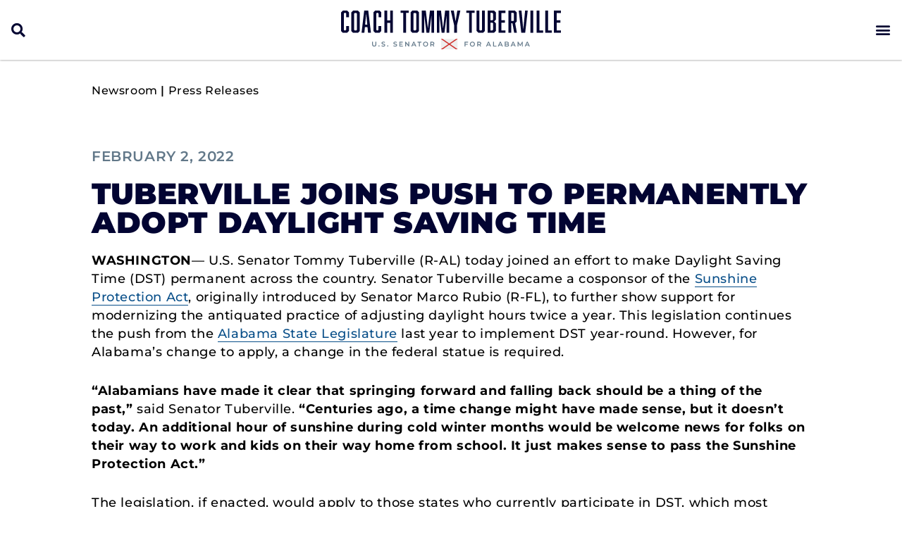

--- FILE ---
content_type: text/html; charset=UTF-8
request_url: https://www.tuberville.senate.gov/newsroom/press-releases/tuberville-joins-push-to-permanently-adopt-daylight-saving-time/
body_size: 20859
content:
<!doctype html>
<html lang="en-US">
<head>
	<meta charset="UTF-8">
	<meta name="viewport" content="width=device-width, initial-scale=1">
	<link rel="profile" href="https://gmpg.org/xfn/11">
	<meta name='robots' content='index, follow, max-image-preview:large, max-snippet:-1, max-video-preview:-1' />
	<style>img:is([sizes="auto" i], [sizes^="auto," i]) { contain-intrinsic-size: 3000px 1500px }</style>
	
	<!-- This site is optimized with the Yoast SEO plugin v25.2 - https://yoast.com/wordpress/plugins/seo/ -->
	<title>Tuberville Joins Push to Permanently Adopt Daylight Saving Time &#187; Coach Tommy Tuberville</title>
	<link rel="canonical" href="https://www.tuberville.senate.gov/newsroom/press-releases/tuberville-joins-push-to-permanently-adopt-daylight-saving-time/" />
	<meta property="og:locale" content="en_US" />
	<meta property="og:type" content="article" />
	<meta property="og:title" content="Tuberville Joins Push to Permanently Adopt Daylight Saving Time &#187; Coach Tommy Tuberville" />
	<meta property="og:description" content="WASHINGTON—&nbsp;U.S. Senator Tommy Tuberville (R-AL)&nbsp;today joined an effort to&nbsp;make Daylight Saving Time (DST) permanent across the country.&nbsp;Senator Tuberville became a cosponsor of the&nbsp;Sunshine Protection Act,&nbsp;originally introduced by&nbsp;Senator Marco Rubio (R-FL), to further show support&nbsp;for modernizing the antiquated&nbsp;practice of adjusting daylight hours twice a year.&nbsp;This legislation continues the push from the&nbsp;Alabama State Legislature&nbsp;last year&nbsp;to&nbsp;implement DST year-round. [&hellip;]" />
	<meta property="og:url" content="https://www.tuberville.senate.gov/newsroom/press-releases/tuberville-joins-push-to-permanently-adopt-daylight-saving-time/" />
	<meta property="og:site_name" content="Coach Tommy Tuberville" />
	<meta property="article:publisher" content="http://www.facebook.com/RogerMarshallMD" />
	<meta property="article:modified_time" content="2022-02-02T21:55:13+00:00" />
	<meta property="og:image" content="https://www.tuberville.senate.gov/wp-content/uploads/Tuberville_Logo_Social.jpg" />
	<meta property="og:image:width" content="1200" />
	<meta property="og:image:height" content="630" />
	<meta property="og:image:type" content="image/jpeg" />
	<meta name="twitter:card" content="summary_large_image" />
	<meta name="twitter:label1" content="Est. reading time" />
	<meta name="twitter:data1" content="2 minutes" />
	<script type="application/ld+json" class="yoast-schema-graph">{"@context":"https://schema.org","@graph":[{"@type":"WebPage","@id":"https://www.tuberville.senate.gov/newsroom/press-releases/tuberville-joins-push-to-permanently-adopt-daylight-saving-time/","url":"https://www.tuberville.senate.gov/newsroom/press-releases/tuberville-joins-push-to-permanently-adopt-daylight-saving-time/","name":"Tuberville Joins Push to Permanently Adopt Daylight Saving Time &#187; Coach Tommy Tuberville","isPartOf":{"@id":"https://www.tuberville.senate.gov/#website"},"datePublished":"2022-02-02T21:55:10+00:00","dateModified":"2022-02-02T21:55:13+00:00","breadcrumb":{"@id":"https://www.tuberville.senate.gov/newsroom/press-releases/tuberville-joins-push-to-permanently-adopt-daylight-saving-time/#breadcrumb"},"inLanguage":"en-US","potentialAction":[{"@type":"ReadAction","target":["https://www.tuberville.senate.gov/newsroom/press-releases/tuberville-joins-push-to-permanently-adopt-daylight-saving-time/"]}]},{"@type":"BreadcrumbList","@id":"https://www.tuberville.senate.gov/newsroom/press-releases/tuberville-joins-push-to-permanently-adopt-daylight-saving-time/#breadcrumb","itemListElement":[{"@type":"ListItem","position":1,"name":"Home","item":"https://www.tuberville.senate.gov/"},{"@type":"ListItem","position":2,"name":"Media » Press Releases","item":"https://www.tuberville.senate.gov/press-releases-archive/"},{"@type":"ListItem","position":3,"name":"Tuberville Joins Push to Permanently Adopt Daylight Saving Time"}]},{"@type":"WebSite","@id":"https://www.tuberville.senate.gov/#website","url":"https://www.tuberville.senate.gov/","name":"Coach Tommy Tuberville","description":"U.S. Senator for Alabama","publisher":{"@id":"https://www.tuberville.senate.gov/#organization"},"potentialAction":[{"@type":"SearchAction","target":{"@type":"EntryPoint","urlTemplate":"https://www.tuberville.senate.gov/?s={search_term_string}"},"query-input":{"@type":"PropertyValueSpecification","valueRequired":true,"valueName":"search_term_string"}}],"inLanguage":"en-US"},{"@type":"Organization","@id":"https://www.tuberville.senate.gov/#organization","name":"Coach Tommy Tuberville","url":"https://www.tuberville.senate.gov/","logo":{"@type":"ImageObject","inLanguage":"en-US","@id":"https://www.tuberville.senate.gov/#/schema/logo/image/","url":"https://www.tuberville.senate.gov/wp-content/uploads/Tuberville_Logo_Social.jpg","contentUrl":"https://www.tuberville.senate.gov/wp-content/uploads/Tuberville_Logo_Social.jpg","width":1200,"height":630,"caption":"Coach Tommy Tuberville"},"image":{"@id":"https://www.tuberville.senate.gov/#/schema/logo/image/"},"sameAs":["http://www.facebook.com/RogerMarshallMD"]}]}</script>
	<!-- / Yoast SEO plugin. -->


<link rel="alternate" type="application/rss+xml" title="Coach Tommy Tuberville &raquo; Feed" href="https://www.tuberville.senate.gov/feed/" />
<link rel="alternate" type="application/rss+xml" title="Coach Tommy Tuberville &raquo; Comments Feed" href="https://www.tuberville.senate.gov/comments/feed/" />
<script>
window._wpemojiSettings = {"baseUrl":"https:\/\/s.w.org\/images\/core\/emoji\/15.0.3\/72x72\/","ext":".png","svgUrl":"https:\/\/s.w.org\/images\/core\/emoji\/15.0.3\/svg\/","svgExt":".svg","source":{"concatemoji":"https:\/\/www.tuberville.senate.gov\/wp-includes\/js\/wp-emoji-release.min.js?ver=6.7.2"}};
/*! This file is auto-generated */
!function(i,n){var o,s,e;function c(e){try{var t={supportTests:e,timestamp:(new Date).valueOf()};sessionStorage.setItem(o,JSON.stringify(t))}catch(e){}}function p(e,t,n){e.clearRect(0,0,e.canvas.width,e.canvas.height),e.fillText(t,0,0);var t=new Uint32Array(e.getImageData(0,0,e.canvas.width,e.canvas.height).data),r=(e.clearRect(0,0,e.canvas.width,e.canvas.height),e.fillText(n,0,0),new Uint32Array(e.getImageData(0,0,e.canvas.width,e.canvas.height).data));return t.every(function(e,t){return e===r[t]})}function u(e,t,n){switch(t){case"flag":return n(e,"\ud83c\udff3\ufe0f\u200d\u26a7\ufe0f","\ud83c\udff3\ufe0f\u200b\u26a7\ufe0f")?!1:!n(e,"\ud83c\uddfa\ud83c\uddf3","\ud83c\uddfa\u200b\ud83c\uddf3")&&!n(e,"\ud83c\udff4\udb40\udc67\udb40\udc62\udb40\udc65\udb40\udc6e\udb40\udc67\udb40\udc7f","\ud83c\udff4\u200b\udb40\udc67\u200b\udb40\udc62\u200b\udb40\udc65\u200b\udb40\udc6e\u200b\udb40\udc67\u200b\udb40\udc7f");case"emoji":return!n(e,"\ud83d\udc26\u200d\u2b1b","\ud83d\udc26\u200b\u2b1b")}return!1}function f(e,t,n){var r="undefined"!=typeof WorkerGlobalScope&&self instanceof WorkerGlobalScope?new OffscreenCanvas(300,150):i.createElement("canvas"),a=r.getContext("2d",{willReadFrequently:!0}),o=(a.textBaseline="top",a.font="600 32px Arial",{});return e.forEach(function(e){o[e]=t(a,e,n)}),o}function t(e){var t=i.createElement("script");t.src=e,t.defer=!0,i.head.appendChild(t)}"undefined"!=typeof Promise&&(o="wpEmojiSettingsSupports",s=["flag","emoji"],n.supports={everything:!0,everythingExceptFlag:!0},e=new Promise(function(e){i.addEventListener("DOMContentLoaded",e,{once:!0})}),new Promise(function(t){var n=function(){try{var e=JSON.parse(sessionStorage.getItem(o));if("object"==typeof e&&"number"==typeof e.timestamp&&(new Date).valueOf()<e.timestamp+604800&&"object"==typeof e.supportTests)return e.supportTests}catch(e){}return null}();if(!n){if("undefined"!=typeof Worker&&"undefined"!=typeof OffscreenCanvas&&"undefined"!=typeof URL&&URL.createObjectURL&&"undefined"!=typeof Blob)try{var e="postMessage("+f.toString()+"("+[JSON.stringify(s),u.toString(),p.toString()].join(",")+"));",r=new Blob([e],{type:"text/javascript"}),a=new Worker(URL.createObjectURL(r),{name:"wpTestEmojiSupports"});return void(a.onmessage=function(e){c(n=e.data),a.terminate(),t(n)})}catch(e){}c(n=f(s,u,p))}t(n)}).then(function(e){for(var t in e)n.supports[t]=e[t],n.supports.everything=n.supports.everything&&n.supports[t],"flag"!==t&&(n.supports.everythingExceptFlag=n.supports.everythingExceptFlag&&n.supports[t]);n.supports.everythingExceptFlag=n.supports.everythingExceptFlag&&!n.supports.flag,n.DOMReady=!1,n.readyCallback=function(){n.DOMReady=!0}}).then(function(){return e}).then(function(){var e;n.supports.everything||(n.readyCallback(),(e=n.source||{}).concatemoji?t(e.concatemoji):e.wpemoji&&e.twemoji&&(t(e.twemoji),t(e.wpemoji)))}))}((window,document),window._wpemojiSettings);
</script>
<style id='wp-emoji-styles-inline-css'>

	img.wp-smiley, img.emoji {
		display: inline !important;
		border: none !important;
		box-shadow: none !important;
		height: 1em !important;
		width: 1em !important;
		margin: 0 0.07em !important;
		vertical-align: -0.1em !important;
		background: none !important;
		padding: 0 !important;
	}
</style>
<link rel='stylesheet' id='wp-block-library-css' href='https://www.tuberville.senate.gov/wp-includes/css/dist/block-library/style.min.css?ver=6.7.2' media='all' />
<link rel='stylesheet' id='jet-engine-frontend-css' href='https://www.tuberville.senate.gov/wp-content/plugins/jet-engine/assets/css/frontend.css?ver=3.6.9' media='all' />
<style id='global-styles-inline-css'>
:root{--wp--preset--aspect-ratio--square: 1;--wp--preset--aspect-ratio--4-3: 4/3;--wp--preset--aspect-ratio--3-4: 3/4;--wp--preset--aspect-ratio--3-2: 3/2;--wp--preset--aspect-ratio--2-3: 2/3;--wp--preset--aspect-ratio--16-9: 16/9;--wp--preset--aspect-ratio--9-16: 9/16;--wp--preset--color--black: #000000;--wp--preset--color--cyan-bluish-gray: #abb8c3;--wp--preset--color--white: #ffffff;--wp--preset--color--pale-pink: #f78da7;--wp--preset--color--vivid-red: #cf2e2e;--wp--preset--color--luminous-vivid-orange: #ff6900;--wp--preset--color--luminous-vivid-amber: #fcb900;--wp--preset--color--light-green-cyan: #7bdcb5;--wp--preset--color--vivid-green-cyan: #00d084;--wp--preset--color--pale-cyan-blue: #8ed1fc;--wp--preset--color--vivid-cyan-blue: #0693e3;--wp--preset--color--vivid-purple: #9b51e0;--wp--preset--gradient--vivid-cyan-blue-to-vivid-purple: linear-gradient(135deg,rgba(6,147,227,1) 0%,rgb(155,81,224) 100%);--wp--preset--gradient--light-green-cyan-to-vivid-green-cyan: linear-gradient(135deg,rgb(122,220,180) 0%,rgb(0,208,130) 100%);--wp--preset--gradient--luminous-vivid-amber-to-luminous-vivid-orange: linear-gradient(135deg,rgba(252,185,0,1) 0%,rgba(255,105,0,1) 100%);--wp--preset--gradient--luminous-vivid-orange-to-vivid-red: linear-gradient(135deg,rgba(255,105,0,1) 0%,rgb(207,46,46) 100%);--wp--preset--gradient--very-light-gray-to-cyan-bluish-gray: linear-gradient(135deg,rgb(238,238,238) 0%,rgb(169,184,195) 100%);--wp--preset--gradient--cool-to-warm-spectrum: linear-gradient(135deg,rgb(74,234,220) 0%,rgb(151,120,209) 20%,rgb(207,42,186) 40%,rgb(238,44,130) 60%,rgb(251,105,98) 80%,rgb(254,248,76) 100%);--wp--preset--gradient--blush-light-purple: linear-gradient(135deg,rgb(255,206,236) 0%,rgb(152,150,240) 100%);--wp--preset--gradient--blush-bordeaux: linear-gradient(135deg,rgb(254,205,165) 0%,rgb(254,45,45) 50%,rgb(107,0,62) 100%);--wp--preset--gradient--luminous-dusk: linear-gradient(135deg,rgb(255,203,112) 0%,rgb(199,81,192) 50%,rgb(65,88,208) 100%);--wp--preset--gradient--pale-ocean: linear-gradient(135deg,rgb(255,245,203) 0%,rgb(182,227,212) 50%,rgb(51,167,181) 100%);--wp--preset--gradient--electric-grass: linear-gradient(135deg,rgb(202,248,128) 0%,rgb(113,206,126) 100%);--wp--preset--gradient--midnight: linear-gradient(135deg,rgb(2,3,129) 0%,rgb(40,116,252) 100%);--wp--preset--font-size--small: 13px;--wp--preset--font-size--medium: 20px;--wp--preset--font-size--large: 36px;--wp--preset--font-size--x-large: 42px;--wp--preset--spacing--20: 0.44rem;--wp--preset--spacing--30: 0.67rem;--wp--preset--spacing--40: 1rem;--wp--preset--spacing--50: 1.5rem;--wp--preset--spacing--60: 2.25rem;--wp--preset--spacing--70: 3.38rem;--wp--preset--spacing--80: 5.06rem;--wp--preset--shadow--natural: 6px 6px 9px rgba(0, 0, 0, 0.2);--wp--preset--shadow--deep: 12px 12px 50px rgba(0, 0, 0, 0.4);--wp--preset--shadow--sharp: 6px 6px 0px rgba(0, 0, 0, 0.2);--wp--preset--shadow--outlined: 6px 6px 0px -3px rgba(255, 255, 255, 1), 6px 6px rgba(0, 0, 0, 1);--wp--preset--shadow--crisp: 6px 6px 0px rgba(0, 0, 0, 1);}:root { --wp--style--global--content-size: 800px;--wp--style--global--wide-size: 1200px; }:where(body) { margin: 0; }.wp-site-blocks > .alignleft { float: left; margin-right: 2em; }.wp-site-blocks > .alignright { float: right; margin-left: 2em; }.wp-site-blocks > .aligncenter { justify-content: center; margin-left: auto; margin-right: auto; }:where(.wp-site-blocks) > * { margin-block-start: 24px; margin-block-end: 0; }:where(.wp-site-blocks) > :first-child { margin-block-start: 0; }:where(.wp-site-blocks) > :last-child { margin-block-end: 0; }:root { --wp--style--block-gap: 24px; }:root :where(.is-layout-flow) > :first-child{margin-block-start: 0;}:root :where(.is-layout-flow) > :last-child{margin-block-end: 0;}:root :where(.is-layout-flow) > *{margin-block-start: 24px;margin-block-end: 0;}:root :where(.is-layout-constrained) > :first-child{margin-block-start: 0;}:root :where(.is-layout-constrained) > :last-child{margin-block-end: 0;}:root :where(.is-layout-constrained) > *{margin-block-start: 24px;margin-block-end: 0;}:root :where(.is-layout-flex){gap: 24px;}:root :where(.is-layout-grid){gap: 24px;}.is-layout-flow > .alignleft{float: left;margin-inline-start: 0;margin-inline-end: 2em;}.is-layout-flow > .alignright{float: right;margin-inline-start: 2em;margin-inline-end: 0;}.is-layout-flow > .aligncenter{margin-left: auto !important;margin-right: auto !important;}.is-layout-constrained > .alignleft{float: left;margin-inline-start: 0;margin-inline-end: 2em;}.is-layout-constrained > .alignright{float: right;margin-inline-start: 2em;margin-inline-end: 0;}.is-layout-constrained > .aligncenter{margin-left: auto !important;margin-right: auto !important;}.is-layout-constrained > :where(:not(.alignleft):not(.alignright):not(.alignfull)){max-width: var(--wp--style--global--content-size);margin-left: auto !important;margin-right: auto !important;}.is-layout-constrained > .alignwide{max-width: var(--wp--style--global--wide-size);}body .is-layout-flex{display: flex;}.is-layout-flex{flex-wrap: wrap;align-items: center;}.is-layout-flex > :is(*, div){margin: 0;}body .is-layout-grid{display: grid;}.is-layout-grid > :is(*, div){margin: 0;}body{padding-top: 0px;padding-right: 0px;padding-bottom: 0px;padding-left: 0px;}a:where(:not(.wp-element-button)){text-decoration: underline;}:root :where(.wp-element-button, .wp-block-button__link){background-color: #32373c;border-width: 0;color: #fff;font-family: inherit;font-size: inherit;line-height: inherit;padding: calc(0.667em + 2px) calc(1.333em + 2px);text-decoration: none;}.has-black-color{color: var(--wp--preset--color--black) !important;}.has-cyan-bluish-gray-color{color: var(--wp--preset--color--cyan-bluish-gray) !important;}.has-white-color{color: var(--wp--preset--color--white) !important;}.has-pale-pink-color{color: var(--wp--preset--color--pale-pink) !important;}.has-vivid-red-color{color: var(--wp--preset--color--vivid-red) !important;}.has-luminous-vivid-orange-color{color: var(--wp--preset--color--luminous-vivid-orange) !important;}.has-luminous-vivid-amber-color{color: var(--wp--preset--color--luminous-vivid-amber) !important;}.has-light-green-cyan-color{color: var(--wp--preset--color--light-green-cyan) !important;}.has-vivid-green-cyan-color{color: var(--wp--preset--color--vivid-green-cyan) !important;}.has-pale-cyan-blue-color{color: var(--wp--preset--color--pale-cyan-blue) !important;}.has-vivid-cyan-blue-color{color: var(--wp--preset--color--vivid-cyan-blue) !important;}.has-vivid-purple-color{color: var(--wp--preset--color--vivid-purple) !important;}.has-black-background-color{background-color: var(--wp--preset--color--black) !important;}.has-cyan-bluish-gray-background-color{background-color: var(--wp--preset--color--cyan-bluish-gray) !important;}.has-white-background-color{background-color: var(--wp--preset--color--white) !important;}.has-pale-pink-background-color{background-color: var(--wp--preset--color--pale-pink) !important;}.has-vivid-red-background-color{background-color: var(--wp--preset--color--vivid-red) !important;}.has-luminous-vivid-orange-background-color{background-color: var(--wp--preset--color--luminous-vivid-orange) !important;}.has-luminous-vivid-amber-background-color{background-color: var(--wp--preset--color--luminous-vivid-amber) !important;}.has-light-green-cyan-background-color{background-color: var(--wp--preset--color--light-green-cyan) !important;}.has-vivid-green-cyan-background-color{background-color: var(--wp--preset--color--vivid-green-cyan) !important;}.has-pale-cyan-blue-background-color{background-color: var(--wp--preset--color--pale-cyan-blue) !important;}.has-vivid-cyan-blue-background-color{background-color: var(--wp--preset--color--vivid-cyan-blue) !important;}.has-vivid-purple-background-color{background-color: var(--wp--preset--color--vivid-purple) !important;}.has-black-border-color{border-color: var(--wp--preset--color--black) !important;}.has-cyan-bluish-gray-border-color{border-color: var(--wp--preset--color--cyan-bluish-gray) !important;}.has-white-border-color{border-color: var(--wp--preset--color--white) !important;}.has-pale-pink-border-color{border-color: var(--wp--preset--color--pale-pink) !important;}.has-vivid-red-border-color{border-color: var(--wp--preset--color--vivid-red) !important;}.has-luminous-vivid-orange-border-color{border-color: var(--wp--preset--color--luminous-vivid-orange) !important;}.has-luminous-vivid-amber-border-color{border-color: var(--wp--preset--color--luminous-vivid-amber) !important;}.has-light-green-cyan-border-color{border-color: var(--wp--preset--color--light-green-cyan) !important;}.has-vivid-green-cyan-border-color{border-color: var(--wp--preset--color--vivid-green-cyan) !important;}.has-pale-cyan-blue-border-color{border-color: var(--wp--preset--color--pale-cyan-blue) !important;}.has-vivid-cyan-blue-border-color{border-color: var(--wp--preset--color--vivid-cyan-blue) !important;}.has-vivid-purple-border-color{border-color: var(--wp--preset--color--vivid-purple) !important;}.has-vivid-cyan-blue-to-vivid-purple-gradient-background{background: var(--wp--preset--gradient--vivid-cyan-blue-to-vivid-purple) !important;}.has-light-green-cyan-to-vivid-green-cyan-gradient-background{background: var(--wp--preset--gradient--light-green-cyan-to-vivid-green-cyan) !important;}.has-luminous-vivid-amber-to-luminous-vivid-orange-gradient-background{background: var(--wp--preset--gradient--luminous-vivid-amber-to-luminous-vivid-orange) !important;}.has-luminous-vivid-orange-to-vivid-red-gradient-background{background: var(--wp--preset--gradient--luminous-vivid-orange-to-vivid-red) !important;}.has-very-light-gray-to-cyan-bluish-gray-gradient-background{background: var(--wp--preset--gradient--very-light-gray-to-cyan-bluish-gray) !important;}.has-cool-to-warm-spectrum-gradient-background{background: var(--wp--preset--gradient--cool-to-warm-spectrum) !important;}.has-blush-light-purple-gradient-background{background: var(--wp--preset--gradient--blush-light-purple) !important;}.has-blush-bordeaux-gradient-background{background: var(--wp--preset--gradient--blush-bordeaux) !important;}.has-luminous-dusk-gradient-background{background: var(--wp--preset--gradient--luminous-dusk) !important;}.has-pale-ocean-gradient-background{background: var(--wp--preset--gradient--pale-ocean) !important;}.has-electric-grass-gradient-background{background: var(--wp--preset--gradient--electric-grass) !important;}.has-midnight-gradient-background{background: var(--wp--preset--gradient--midnight) !important;}.has-small-font-size{font-size: var(--wp--preset--font-size--small) !important;}.has-medium-font-size{font-size: var(--wp--preset--font-size--medium) !important;}.has-large-font-size{font-size: var(--wp--preset--font-size--large) !important;}.has-x-large-font-size{font-size: var(--wp--preset--font-size--x-large) !important;}
:root :where(.wp-block-pullquote){font-size: 1.5em;line-height: 1.6;}
</style>
<link rel='stylesheet' id='hello-elementor-css' href='https://www.tuberville.senate.gov/wp-content/themes/hello-elementor/style.min.css?ver=3.4.3' media='all' />
<link rel='stylesheet' id='hello-elementor-theme-style-css' href='https://www.tuberville.senate.gov/wp-content/themes/hello-elementor/theme.min.css?ver=3.4.3' media='all' />
<link rel='stylesheet' id='hello-elementor-header-footer-css' href='https://www.tuberville.senate.gov/wp-content/themes/hello-elementor/header-footer.min.css?ver=3.4.3' media='all' />
<link rel='stylesheet' id='jet-popup-frontend-css' href='https://www.tuberville.senate.gov/wp-content/plugins/jet-popup/assets/css/jet-popup-frontend.css?ver=2.0.14.1' media='all' />
<link rel='stylesheet' id='elementor-frontend-css' href='https://www.tuberville.senate.gov/wp-content/uploads/elementor/css/custom-frontend.min.css?ver=1768899639' media='all' />
<link rel='stylesheet' id='widget-nav-menu-css' href='https://www.tuberville.senate.gov/wp-content/uploads/elementor/css/custom-pro-widget-nav-menu.min.css?ver=1768899639' media='all' />
<link rel='stylesheet' id='widget-image-css' href='https://www.tuberville.senate.gov/wp-content/plugins/elementor/assets/css/widget-image.min.css?ver=3.29.0' media='all' />
<link rel='stylesheet' id='widget-social-icons-css' href='https://www.tuberville.senate.gov/wp-content/plugins/elementor/assets/css/widget-social-icons.min.css?ver=3.29.0' media='all' />
<link rel='stylesheet' id='e-apple-webkit-css' href='https://www.tuberville.senate.gov/wp-content/uploads/elementor/css/custom-apple-webkit.min.css?ver=1768899638' media='all' />
<link rel='stylesheet' id='widget-search-form-css' href='https://www.tuberville.senate.gov/wp-content/plugins/elementor-pro/assets/css/widget-search-form.min.css?ver=3.29.0' media='all' />
<link rel='stylesheet' id='elementor-icons-shared-0-css' href='https://www.tuberville.senate.gov/wp-content/plugins/elementor/assets/lib/font-awesome/css/fontawesome.min.css?ver=5.15.3' media='all' />
<link rel='stylesheet' id='elementor-icons-fa-solid-css' href='https://www.tuberville.senate.gov/wp-content/plugins/elementor/assets/lib/font-awesome/css/solid.min.css?ver=5.15.3' media='all' />
<link rel='stylesheet' id='e-sticky-css' href='https://www.tuberville.senate.gov/wp-content/plugins/elementor-pro/assets/css/modules/sticky.min.css?ver=3.29.0' media='all' />
<link rel='stylesheet' id='widget-spacer-css' href='https://www.tuberville.senate.gov/wp-content/plugins/elementor/assets/css/widget-spacer.min.css?ver=3.29.0' media='all' />
<link rel='stylesheet' id='widget-heading-css' href='https://www.tuberville.senate.gov/wp-content/plugins/elementor/assets/css/widget-heading.min.css?ver=3.29.0' media='all' />
<link rel='stylesheet' id='widget-post-info-css' href='https://www.tuberville.senate.gov/wp-content/plugins/elementor-pro/assets/css/widget-post-info.min.css?ver=3.29.0' media='all' />
<link rel='stylesheet' id='widget-icon-list-css' href='https://www.tuberville.senate.gov/wp-content/uploads/elementor/css/custom-widget-icon-list.min.css?ver=1768899639' media='all' />
<link rel='stylesheet' id='elementor-icons-fa-regular-css' href='https://www.tuberville.senate.gov/wp-content/plugins/elementor/assets/lib/font-awesome/css/regular.min.css?ver=5.15.3' media='all' />
<link rel='stylesheet' id='elementor-icons-css' href='https://www.tuberville.senate.gov/wp-content/plugins/elementor/assets/lib/eicons/css/elementor-icons.min.css?ver=5.40.0' media='all' />
<link rel='stylesheet' id='elementor-post-15-css' href='https://www.tuberville.senate.gov/wp-content/uploads/elementor/css/post-15.css?ver=1768899597' media='all' />
<link rel='stylesheet' id='elementor-post-64542-css' href='https://www.tuberville.senate.gov/wp-content/uploads/elementor/css/post-64542.css?ver=1768899596' media='all' />
<link rel='stylesheet' id='elementor-post-64668-css' href='https://www.tuberville.senate.gov/wp-content/uploads/elementor/css/post-64668.css?ver=1768899596' media='all' />
<link rel='stylesheet' id='elementor-post-64864-css' href='https://www.tuberville.senate.gov/wp-content/uploads/elementor/css/post-64864.css?ver=1768899596' media='all' />
<link rel='stylesheet' id='elementor-post-64832-css' href='https://www.tuberville.senate.gov/wp-content/uploads/elementor/css/post-64832.css?ver=1768899834' media='all' />
<link rel='stylesheet' id='jquery-chosen-css' href='https://www.tuberville.senate.gov/wp-content/plugins/jet-search/assets/lib/chosen/chosen.min.css?ver=1.8.7' media='all' />
<link rel='stylesheet' id='jet-search-css' href='https://www.tuberville.senate.gov/wp-content/plugins/jet-search/assets/css/jet-search.css?ver=3.5.9' media='all' />
<link rel='stylesheet' id='eael-general-css' href='https://www.tuberville.senate.gov/wp-content/plugins/essential-addons-for-elementor-lite/assets/front-end/css/view/general.min.css?ver=6.1.15' media='all' />
<link rel='stylesheet' id='elementor-gf-local-montserrat-css' href='https://www.tuberville.senate.gov/wp-content/uploads/elementor/google-fonts/css/montserrat.css?ver=1748448228' media='all' />
<link rel='stylesheet' id='elementor-icons-fa-brands-css' href='https://www.tuberville.senate.gov/wp-content/plugins/elementor/assets/lib/font-awesome/css/brands.min.css?ver=5.15.3' media='all' />
<script src="https://www.tuberville.senate.gov/wp-includes/js/jquery/jquery.min.js?ver=3.7.1" id="jquery-core-js"></script>
<script src="https://www.tuberville.senate.gov/wp-includes/js/jquery/jquery-migrate.min.js?ver=3.4.1" id="jquery-migrate-js"></script>
<script src="https://www.tuberville.senate.gov/wp-includes/js/imagesloaded.min.js?ver=6.7.2" id="imagesLoaded-js"></script>
<link rel="https://api.w.org/" href="https://www.tuberville.senate.gov/wp-json/" /><link rel="alternate" title="JSON" type="application/json" href="https://www.tuberville.senate.gov/wp-json/wp/v2/press_releases/66532" /><link rel="EditURI" type="application/rsd+xml" title="RSD" href="https://www.tuberville.senate.gov/xmlrpc.php?rsd" />
<meta name="generator" content="WordPress 6.7.2" />
<link rel='shortlink' href='https://www.tuberville.senate.gov/?p=66532' />
<link rel="alternate" title="oEmbed (JSON)" type="application/json+oembed" href="https://www.tuberville.senate.gov/wp-json/oembed/1.0/embed?url=https%3A%2F%2Fwww.tuberville.senate.gov%2Fnewsroom%2Fpress-releases%2Ftuberville-joins-push-to-permanently-adopt-daylight-saving-time%2F" />
<link rel="alternate" title="oEmbed (XML)" type="text/xml+oembed" href="https://www.tuberville.senate.gov/wp-json/oembed/1.0/embed?url=https%3A%2F%2Fwww.tuberville.senate.gov%2Fnewsroom%2Fpress-releases%2Ftuberville-joins-push-to-permanently-adopt-daylight-saving-time%2F&#038;format=xml" />
<!-- Global site tag (gtag.js) - Google Analytics -->
<script async src="https://www.googletagmanager.com/gtag/js?id=G-XL1LKCR4HL"></script>
<script>
  window.dataLayer = window.dataLayer || [];
  function gtag(){dataLayer.push(arguments);}
  gtag('js', new Date());

  gtag('config', 'G-XL1LKCR4HL');
</script><meta name="generator" content="Elementor 3.29.0; features: additional_custom_breakpoints, e_local_google_fonts; settings: css_print_method-external, google_font-enabled, font_display-swap">
			<style>
				.e-con.e-parent:nth-of-type(n+4):not(.e-lazyloaded):not(.e-no-lazyload),
				.e-con.e-parent:nth-of-type(n+4):not(.e-lazyloaded):not(.e-no-lazyload) * {
					background-image: none !important;
				}
				@media screen and (max-height: 1024px) {
					.e-con.e-parent:nth-of-type(n+3):not(.e-lazyloaded):not(.e-no-lazyload),
					.e-con.e-parent:nth-of-type(n+3):not(.e-lazyloaded):not(.e-no-lazyload) * {
						background-image: none !important;
					}
				}
				@media screen and (max-height: 640px) {
					.e-con.e-parent:nth-of-type(n+2):not(.e-lazyloaded):not(.e-no-lazyload),
					.e-con.e-parent:nth-of-type(n+2):not(.e-lazyloaded):not(.e-no-lazyload) * {
						background-image: none !important;
					}
				}
			</style>
			<link rel="icon" href="https://www.tuberville.senate.gov/wp-content/uploads/Tuberville_Favicon-150x150.png" sizes="32x32" />
<link rel="icon" href="https://www.tuberville.senate.gov/wp-content/uploads/Tuberville_Favicon.png" sizes="192x192" />
<link rel="apple-touch-icon" href="https://www.tuberville.senate.gov/wp-content/uploads/Tuberville_Favicon.png" />
<meta name="msapplication-TileImage" content="https://www.tuberville.senate.gov/wp-content/uploads/Tuberville_Favicon.png" />
		<style id="wp-custom-css">
			/* ------
 * HEADER
 * ------ */

#alert-content p {
    margin: 0;
	padding-left: 40px;
	position: relative;
}

#alert-content p:before {
    content: 'ALERT: ';
    font-weight: 600;
}

#alert-content p:after {
	background: url('/wp-content/uploads/icon_alert.png') no-repeat;
	background-size: contain;
	content: '';
	height: 28px;
	left: 0;
	position: absolute;
	top: -5px;
	width: 28px;
}

#alert-content a {
	border-bottom: 2px solid #fff;
	text-decoration: none;
}

#alert-content a:hover {
	border-bottom-color: #b80f09;
}

#primary-menu a {
	text-align: left;
}

#primary-menu ul.sub-menu {
	padding: 0.5rem 0;
}

#primary-menu ul.sub-menu a:hover {
	font-weight: 700;
}

nav[role="navigation"] .elementor-nav-menu .sub-arrow {
	display: none;
}

.elementor-text-editor a, .elementor-widget-theme-post-content p a, .list-arrow-blue .elementor-icon-list-item a {
	border-bottom: 1px solid #094f89;
	font-style: normal;
	text-decoration: none !important;
}

.elementor-text-editor a:hover, .elementor-widget-theme-post-content p a:hover, .list-arrow-blue .elementor-icon-list-item a:hover {
	border-bottom: 2px solid #cf312d;
	color: #094f89;
	text-decoration: none;
}

.blue-block a, .blue-block p a {
	border-bottom: 1px solid #ffffff; 
	color: #ffffff;
	text-decoration: none;
}

.blue-block a:hover, .blue-block p a:hover, .elementor-heading-title a:hover {
	border-bottom: 2px solid #cf312d; 
	color: #fff;
	text-decoration: none;
}

.blue-block .elementor-icon-list-item a {
	border-bottom: 2px solid transparent;
}

.blue-block .elementor-icon-list-item a:hover, .scale-on-hover:hover .arrow-link a {
	border-bottom: 2px solid #cf312d;
}

.blue-block.press a, .blue-block.location a {
	border-color: transparent;
}

.blue-block.press a:hover, .blue-block.location a:hover {
	border-color: #cf312d;
}

.linked-image a {
	display: block;
}

li.current-menu-item:hover a:after {
	background-color: #094E88 !important;
}

a.mobile-link {
	text-decoration: none;
}

li.jet-mobile-menu__item--active a.mobile-link {
	border-bottom: 2px solid #b80f09;
}

.jet-mobile-menu__body {
	margin-top: 4rem;
}

.jet-mobile-menu__item>.jet-mobile-menu__list {
	padding-left: 0;
}

.jet-mobile-menu__back .fas.fa-times {
	font-family: "Font Awesome 5 Pro";
	font-weight: 100;
}

li.menu-item.current_page_parent.current-page-parent a {
	color: #094F89 !important;
}

/* Slide In From The Top Option */

.sticky-header {
 transform: translatey(-145px);
 -moz-transition: all 0.5s ease!important;
 -webkit-transition: all 0.5s ease!important;
 transition: all 0.5s ease!important;
	margin-bottom: -145px;
}


.elementor-sticky--effects.sticky-header  {
 height: auto!important;
	margin-bottom: 0;
 transform: translatey(0px);
}

/* End Of Slide In From The Top Option */

.elementor-widget-theme-post-content h1, .elementor-widget-theme-post-content h2, .elementor-widget-theme-post-content h3, .elementor-widget-theme-post-content h4, .elementor-widget-theme-post-content h5, .elementor-widget-theme-post-content h6 {
	margin-bottom: 0.25rem;
}

.elementor-widget-text-editor ul {
	margin: 1rem 0;
	padding: 0 0 0 4rem;
}

.elementor-widget-text-editor ol {
	margin: 1rem 0;
	padding: 0 0 0 1.5rem;
}

.no-margin {
	margin: 0 !important;
}

p:last-of-type {
	margin-bottom: 1rem;
}

.list-arrow ul {
	margin: 0;
}

.blue-block .list-arrow .elementor-icon-list-items .elementor-icon-list-item a, .blue-block .list-arrow .elementor-icon-list-items .elementor-icon-list-item, .list-arrow-blue .elementor-icon-list-items .elementor-icon-list-item {
	display: revert !important;
}

.blue-block .list-arrow .elementor-icon-list-items .elementor-icon-list-item span.elementor-icon-list-text {
	display: inherit;
}

.list-arrow-blue .elementor-icon-list-items .elementor-icon-list-item a {
	display: inline;
}

.arrow-link a, .list-arrow a, .list-arrow-blue a, a.go-back-link {
	position: relative;
	text-decoration: none;
}

.arrow-link a {
	font-weight: 700;
}

.list-arrow a:hover {
	text-decoration: none;
}

.arrow-link a:after, .list-arrow a:after, .list-arrow-blue a:after {
	background-image: url('/wp-content/uploads/icon_arrow-white.png');
	bottom: 0;
	content: '';
	display: inline-block;
	height: 10px;
	position: absolute;
	right: -25px;
	transform: translateY(-50%);
	width: 20px;
}

.list-arrow-blue a:after {
background-image: url('/wp-content/uploads/icon_arrow-blue.png');
}

.elementor-widget-theme-post-content a.go-back-link {
	border-bottom: 0;
	font-weight: bold;
	padding-bottom: 0;
}

a.go-back-link:after {
	background-image: url('/wp-content/uploads/icon_arrow-blue.png');
	bottom: 0;
	content: '';
	display: inline-block;
	height: 10px;
	position: absolute;
	left: -25px;
	transform: translateY(-50%) scaleX(-1);
	width: 20px;
}

a.elementor-button-link {
	text-decoration: none;
}

.arrow-link.large a {
	font-weight: 400;
	padding-right: 30px;
}

.arrow-link.large a:after {
	background-size: 27px;
	height: 14px;
	right: 0;
	transform: translate(5px, -4px);
	width: 27px;
}

.arrow-link.large .elementor-heading-title a:hover {
	border-bottom: 0;
}

.service-block .arrow-link.large .elementor-heading-title a, .issue-block .arrow-link.large .elementor-heading-title a {
	position: relative;
	display: block;
}

.service-block .arrow-link.large .elementor-heading-title a:before, .issue-block .arrow-link.large .elementor-heading-title a:before  {
	background-color: transparent;
	bottom: -4px;
	content: '';
	height: 2px;
	left:0;
	position: absolute;
	width: 100%;
}

.service-block .arrow-link.large .elementor-heading-title a:hover:before, .issue-block .arrow-link.large .elementor-heading-title a:hover:before, .service-block:hover .arrow-link.large .elementor-heading-title a:before, .issue-block:hover .arrow-link.large .elementor-heading-title a:before {
	background-color: #B80F09;
}

.list-arrow-blue span:after {
	background-image: url('/wp-content/uploads/icon_arrow-blue.png');
}

.crop-image img {
	height: 300px;
	object-fit: cover;
	width: 100%;
}

.quote-block, blockquote {
	position: relative;
}

blockquote {
	margin: 4rem 4rem 2rem 4rem;
}

.quote-block:before, blockquote:before {
	background: url('/wp-content/uploads/icon_quotation.png') no-repeat 0 0;
	content: '';
	height: 70px;
	left: -10px;
	position: absolute;
	top: -35px;
	width: 96px;
	z-index: -1;
}

.quote-block p, blockquote p {
	position: relative;
	z-index: 1;
}

blockquote cite {
	font-style: normal;
}

blockquote cite:before {
	content: '\2014';
}

ol, ul {
	margin: 0 44px 0 44px;
}

ul li ul li {
	list-style:disc;
}

ul li::marker {
	color: #094f89;
	font-size: 0.88rem;
}

ol li::marker {
	color: #094f89;
	font-weight: 600;
}

.stepped-image .elementor-image a {
	display: block;
}

.linked-image, .stepped-image .elementor-image {
	overflow: hidden;
}

.linked-image img, .stepped-image .elementor-image img {
	transition: all 0.3s ease-in-out;
}

.linked-image a:hover img, .stepped-image:hover .elementor-image img, .service-block:hover .stepped-image .elementor-image img, .issue-block:hover .stepped-image .elementor-image img {
	transform: scale(1.2);
}

.button-arrow {
	float: right;
}

.button-arrow .elementor-widget-container {
	float: right;
}

.elementor-button-link.elementor-button {
	position: relative;
}

.elementor-button-link.elementor-button .elementor-button-text {
	transition: all 0.3s ease-in-out;
}

.elementor-button-link.elementor-button:hover .elementor-button-text, input[type="submit"].gform_button button {
	transform: scale(1.05);
	z-index: 1;
}

.post-style h4.elementor-heading-title a {
	font-size: 1.22rem;
	font-weight: bold;
	text-decoration: none;
}

.custom-breadcrumbs a {
	text-decoration: none;
}

.custom-breadcrumbs.footer a {
	font-weight: 700 !important;
}

.blue-block .elementor-widget-image {
	display: flex;
	height: 100%;
}

.blue-block .elementor-widget-image > div {
	flex: 1;
}

.blue-block .elementor-widget-image .elementor-image {
	flex: 1;
	height: 100%;
	overflow: hidden;
}

.blue-block .elementor-widget-image .elementor-image img {
	transition: all 0.3s ease-in-out;
}

.blue-block .elementor-widget-image .elementor-image a:hover img, .scale-on-hover:hover .elementor-widget-image .elementor-image img {
	transform: scale(1.2);
}

.blue-block .elementor-widget-image .elementor-image img {
	height: 100%;
	object-fit: cover;
}

.blue-block .elementor-widget-image a {
	display: block;
	flex: 1;
}

.blue-block .elementor-widget-image a {
	border-bottom: 0;
}



/* ------
 * HOMEPAGE
 * ------ */

#page-intro p:last-of-type {
	margin-bottom: 0;
}

.img-link-round img {
	border: 6px solid #E4E8ED;
	border-radius: 100px;
}

.homepage-button a span, .big-button a {
	display: block;
	position: relative;
	transition: all 0.3s ease-in-out;
}
.homepage-button a:hover span.elementor-button-text:after, .big-button .elementor-tab-title:hover a:after, .big-button .elementor-tab-title.elementor-active a:after {
	background-color: #cf312d;
	bottom: -10px;
	content: '';
	height: 2px;
	left: 50%;
	position: absolute;
	transform: translate(-50%, 0);
	width: 100%;
}

.big-button .elementor-tab-title:hover a, .big-button .elementor-tab-title.elementor-active a {
	transform: scale(1.05);
}

.elementor-tab-title {
	display: inline-block;
}

.elementor-toggle .elementor-tab-title {
	border-bottom: 0;
}

.elementor-toggle .elementor-tab-content {
	border-bottom: 0;
}

.elementor-toggle-item {
	border-bottom: 1px solid #ccc;
}

.elementor-toggle-icon-opened {
	font-size: 1.55rem !important;
	margin-left: 5px;
	margin-top: -4px;
}

.elementor-toggle-icon-closed {
	font-size: 1.55rem !important;
	margin-left: 10px;
	margin-top: -4px;
}

.big-button .elementor-toggle-item {
	border-bottom: 0;
}



/* ------
 * FOOTER
 * ------ */

#footer-text p {
    margin: 0;
}

#footer-text p a {
    color: #094f89;
    font-weight: 400;
    text-decoration: underline;
}

/*------
 * FORMS
 * ------ */

legend.gfield_label {
	font-weight: 600 !important;
}

.ginput_container.ginput_container_radio {
	margin-top: -8px;
}

.ginput_container span label {
	font-size: 0.8rem !important;
}

h3.gsection_title {
	font-size: 1.44rem;
	padding-bottom: 0;
	position: relative;
}

/*h3.gsection_title:after {
	background-color: #c36;
	bottom: 0;
	content: '';
	height: 4px;
	left: 0;
	position: absolute;
	width: 80px;
}*/

fieldset.gfield {
	margin-bottom: 0 !important;
}

fieldset.gfield.radio-buttons {
	margin-bottom: 10px !important;
}

fieldset .ginput_container_address span {
	margin-bottom: 32px !important;
}

.gfield.gsection {
	margin-top: 32px !important;
}

.gfield.gsection:first-of-type {
	margin-top: 0 !important;
}



/* ------
 * Collapsible
 * ------ */

.collapsible .elementor-accordion .elementor-accordion-item {
	border: 0;
}

.collapsible .elementor-accordion .elementor-tab-title {
	border-bottom: 1px solid #eee !important;
}

.collapsible .elementor-accordion-icon.elementor-accordion-icon-right span.elementor-accordion-icon-closed, .collapsible .elementor-accordion-icon.elementor-accordion-icon-right span.elementor-accordion-icon-opened,
.collapsible .elementor-toggle-icon.elementor-toggle-icon-right span.elementor-toggle-icon-closed, .collapsible .elementor-toggle-icon.elementor-toggle-icon-right span.elementor-toggle-icon-opened {
	font-size: 1.88rem;
	transition: all 0.3s ease-in-out;
}

.collapsible .elementor-tab-title:hover .elementor-accordion-icon.elementor-accordion-icon-right span.elementor-accordion-icon-closed, .collapsible .elementor-tab-title:hover .elementor-accordion-icon.elementor-accordion-icon-right span.elementor-accordion-icon-opened,
.collapsible .elementor-tab-title:hover .elementor-toggle-icon.elementor-toggle-icon-right span.elementor-toggle-icon-closed, .collapsible .elementor-tab-title:hover .elementor-toggle-icon.elementor-toggle-icon-right span.elementor-toggle-icon-opened{
	transform: scale(1.2);
}


/* ------
 * Menu
 * ------ */
.elementor-widget-nav-menu .current-page-ancestor .elementor-item:after,
.elementor-item-active.has-submenu:after,
.single-press_releases li.newsroom a:after,
.single-issues li.issues a:after,
.single-in_the_news li.newsroom a:after {
	opacity: 1 !important;
}



/* -- mobile dropdown main topics -- */
.hdr-menu nav.elementor-nav-menu--dropdown { 
	padding: 35px 0!important;
	background-color: #152251 !important;
}

.hdr-menu nav.elementor-nav-menu--dropdown ul.elementor-nav-menu--dropdown{ 
	background-color: #152251 !important;
}

.hdr-menu nav.elementor-nav-menu--dropdown .elementor-nav-menu li.menu-item a.elementor-item {
	display: inline-flex;
	color: white;
	font-size: 1.55rem;
	font-weight: 800;
	background-color: #152251 !important;
}

/*.hdr-menu nav.elementor-nav-menu--dropdown .elementor-nav-menu li.menu-item a.elementor-item:hover {
	background-color:background-color: #152251;
	color: #3399FF;
}*/

.hdr-menu nav.elementor-nav-menu--dropdown .elementor-nav-menu li.menu-item .elementor-sub-item.elementor-item-active, .hdr-menu nav.elementor-nav-menu--dropdown .elementor-nav-menu .menu-item.current_page_parent.current-page-parent a {
	color: #ffffff !important;
}

.hdr-menu nav.elementor-nav-menu--dropdown .elementor-nav-menu li.menu-item a.elementor-item .sub-arrow {
	display: inline;
}

/*.hdr-menu nav.elementor-nav-menu--dropdown .elementor-nav-menu li.menu-item a.elementor-item .sub-arrow:after {
	content: "+";
	font-weight: 700;
}

.hdr-menu nav.elementor-nav-menu--dropdown .elementor-nav-menu li.menu-item a.elementor-item.highlighted .sub-arrow:after {
	content:"–";
} */

.hdr-menu nav.elementor-nav-menu--dropdown .elementor-nav-menu li.menu-item a.elementor-item.highlighted .sub-arrow:after {
	display: none;
}

/* -- mobile dropdown sub-menu -- */

.hdr-menu nav.elementor-nav-menu--dropdown .sub-menu {
	padding: 0 !important;
	margin-top: -5px;
	padding-bottom: 10px;
}

.hdr-menu nav.elementor-nav-menu--dropdown .elementor-nav-menu .sub-menu .menu-item {
	padding: 5px 15px 5px 22px;
}

.hdr-menu nav.elementor-nav-menu--dropdown .elementor-nav-menu .sub-menu .menu-item a.elementor-sub-item {
	border-bottom: 2px solid transparent;
	border-left: 0;
	display: inline-block;
	font-size: 0.88rem;
	font-weight: 500 !important;
	padding: 3px 0 !important;
	letter-spacing: 2px;
	color: white;
	background-color: #152251 !important;
	position: relative;
}

.hdr-menu nav.elementor-nav-menu--dropdown .elementor-nav-menu .sub-menu .menu-item a.elementor-sub-item:hover, .hdr-menu nav.elementor-nav-menu--dropdown .elementor-nav-menu li.menu-item .elementor-sub-item.elementor-item-active {
	border-bottom-color: #B80E0A;
	font-weight: 700 !important;
}



/* ------
 * PRINT, PDF
 * ------ */
/* -- print styles -- */

@media print { 
	.noprint { 
		display: none; 
	} 
	
	/*div, section, article {
		page-break-before: always;
		page-break-inside: avoid;
	}*/
	
	figure, img {
		display: none !important;
	}
	
	h1, h2, h3, h4, h5, h6, figure, img {
		display: block;
		margin: 1rem;
	}
}

@page {
	margin: 2.5cm 2cm;
}


/* -- PDF Form Rules -- */

@media screen { 
	.hide-form-show-pdf { 
		display: none;
	} 
}

/* -- Image Collapsible Template Block -- */

body:not(.elementor-editor-active) .imageCollapsible__content{
	display:none;

}

	.js-imageClick{
		cursor: pointer;
		
	}


.aside-col .elementor-button{
    text-align: left;
    
}		</style>
		</head>
<body class="press_releases-template-default single single-press_releases postid-66532 single-format-standard wp-custom-logo wp-embed-responsive hello-elementor-default theme-hello-elementor elementor-default elementor-kit-15 elementor-page-64864">


<a class="skip-link screen-reader-text" href="#content">Skip to content</a>

		<div data-elementor-type="header" data-elementor-id="64542" class="elementor elementor-64542 elementor-location-header" data-elementor-post-type="elementor_library">
					<section class="elementor-section elementor-top-section elementor-element elementor-element-f8709a4 elementor-hidden-tablet elementor-hidden-phone noprint elementor-section-boxed elementor-section-height-default elementor-section-height-default" data-id="f8709a4" data-element_type="section" data-settings="{&quot;background_background&quot;:&quot;classic&quot;,&quot;sticky&quot;:&quot;top&quot;,&quot;sticky_on&quot;:[&quot;desktop&quot;,&quot;tablet&quot;,&quot;mobile&quot;],&quot;sticky_offset&quot;:0,&quot;sticky_effects_offset&quot;:0,&quot;sticky_anchor_link_offset&quot;:0}">
						<div class="elementor-container elementor-column-gap-default">
					<div class="elementor-column elementor-col-100 elementor-top-column elementor-element elementor-element-421b18e" data-id="421b18e" data-element_type="column">
			<div class="elementor-widget-wrap elementor-element-populated">
						<div class="elementor-element elementor-element-1a0d4e7 elementor-widget elementor-widget-html" data-id="1a0d4e7" data-element_type="widget" data-widget_type="html.default">
				<div class="elementor-widget-container">
					<script src="https://assets.adobedtm.com/566dc2d26e4f/f8d2f26c1eac/launch-3a705652822d.min.js" async></script>				</div>
				</div>
				<section class="elementor-section elementor-inner-section elementor-element elementor-element-7421c19 elementor-section-boxed elementor-section-height-default elementor-section-height-default" data-id="7421c19" data-element_type="section">
						<div class="elementor-container elementor-column-gap-default">
					<div class="elementor-column elementor-col-33 elementor-inner-column elementor-element elementor-element-0fa12a7" data-id="0fa12a7" data-element_type="column">
			<div class="elementor-widget-wrap elementor-element-populated">
						<div class="elementor-element elementor-element-43a40e7 elementor-nav-menu__align-end elementor-nav-menu--dropdown-mobile elementor-nav-menu--stretch elementor-nav-menu__text-align-aside elementor-nav-menu--toggle elementor-nav-menu--burger elementor-widget elementor-widget-nav-menu" data-id="43a40e7" data-element_type="widget" data-settings="{&quot;submenu_icon&quot;:{&quot;value&quot;:&quot;&lt;i class=\&quot;\&quot;&gt;&lt;\/i&gt;&quot;,&quot;library&quot;:&quot;&quot;},&quot;full_width&quot;:&quot;stretch&quot;,&quot;layout&quot;:&quot;horizontal&quot;,&quot;toggle&quot;:&quot;burger&quot;}" data-widget_type="nav-menu.default">
				<div class="elementor-widget-container">
								<nav aria-label="Menu" class="elementor-nav-menu--main elementor-nav-menu__container elementor-nav-menu--layout-horizontal e--pointer-underline e--animation-fade">
				<ul id="menu-1-43a40e7" class="elementor-nav-menu"><li class="menu-item menu-item-type-post_type menu-item-object-page menu-item-has-children menu-item-64659"><a href="https://www.tuberville.senate.gov/about/" class="elementor-item">About Coach</a>
<ul class="sub-menu elementor-nav-menu--dropdown">
	<li class="menu-item menu-item-type-custom menu-item-object-custom menu-item-64679"><a href="/about/" class="elementor-sub-item">Coach&#8217;s Bio</a></li>
	<li class="menu-item menu-item-type-post_type menu-item-object-page menu-item-64852"><a href="https://www.tuberville.senate.gov/about/committee-assignments/" class="elementor-sub-item">Committee Assignments</a></li>
</ul>
</li>
<li class="menu-item menu-item-type-post_type menu-item-object-page menu-item-has-children menu-item-64814"><a href="https://www.tuberville.senate.gov/services/" class="elementor-item">Services</a>
<ul class="sub-menu elementor-nav-menu--dropdown">
	<li class="menu-item menu-item-type-post_type menu-item-object-page menu-item-65106"><a href="https://www.tuberville.senate.gov/services/help-with-a-federal-agency/" class="elementor-sub-item">Help with a Federal Agency</a></li>
	<li class="menu-item menu-item-type-post_type menu-item-object-page menu-item-66748"><a href="https://www.tuberville.senate.gov/services/ndaa-request-form/" class="elementor-sub-item">NDAA Request Form</a></li>
	<li class="menu-item menu-item-type-post_type menu-item-object-page menu-item-73308"><a href="https://www.tuberville.senate.gov/services/appropriations-request-form/" class="elementor-sub-item">Appropriations Request Form</a></li>
	<li class="menu-item menu-item-type-post_type menu-item-object-page menu-item-78413"><a href="https://www.tuberville.senate.gov/services/fy-2026-cds-request-submissions/" class="elementor-sub-item">FY 2026 CDS Request Submissions</a></li>
	<li class="menu-item menu-item-type-post_type menu-item-object-page menu-item-64895"><a href="https://www.tuberville.senate.gov/services/academies/" class="elementor-sub-item">Academy Nominations</a></li>
	<li class="menu-item menu-item-type-post_type menu-item-object-page menu-item-64896"><a href="https://www.tuberville.senate.gov/services/flag-requests-information/" class="elementor-sub-item">Flag Requests Information</a></li>
	<li class="menu-item menu-item-type-post_type menu-item-object-page menu-item-65340"><a href="https://www.tuberville.senate.gov/services/internships/" class="elementor-sub-item">Internships</a></li>
	<li class="menu-item menu-item-type-post_type menu-item-object-page menu-item-64998"><a href="https://www.tuberville.senate.gov/services/meetings/" class="elementor-sub-item">Meetings</a></li>
	<li class="menu-item menu-item-type-post_type menu-item-object-page menu-item-69966"><a href="https://www.tuberville.senate.gov/services/visiting-washington-d-c/" class="elementor-sub-item">Visiting Washington, D.C.</a></li>
</ul>
</li>
<li class="issues menu-item menu-item-type-post_type menu-item-object-page menu-item-has-children menu-item-65114"><a href="https://www.tuberville.senate.gov/issues/" class="elementor-item">Issues</a>
<ul class="sub-menu elementor-nav-menu--dropdown">
	<li class="menu-item menu-item-type-post_type menu-item-object-issues menu-item-65115"><a href="https://www.tuberville.senate.gov/issues/agriculture/" class="elementor-sub-item">Agriculture &#038; Rural Prosperity</a></li>
	<li class="menu-item menu-item-type-post_type menu-item-object-issues menu-item-65116"><a href="https://www.tuberville.senate.gov/issues/border-security/" class="elementor-sub-item">Border Security</a></li>
	<li class="menu-item menu-item-type-post_type menu-item-object-issues menu-item-65117"><a href="https://www.tuberville.senate.gov/issues/economy-fiscal-responsibility/" class="elementor-sub-item">Economy &#038; Fiscal Responsibility</a></li>
	<li class="menu-item menu-item-type-post_type menu-item-object-issues menu-item-65118"><a href="https://www.tuberville.senate.gov/issues/education-workforce-development/" class="elementor-sub-item">Education &#038; Workforce Development</a></li>
	<li class="menu-item menu-item-type-custom menu-item-object-custom menu-item-75174"><a href="https://www.tuberville.senate.gov/issues/energy-and-environment/" class="elementor-sub-item">Energy &#038; Environment</a></li>
	<li class="menu-item menu-item-type-post_type menu-item-object-issues menu-item-65119"><a href="https://www.tuberville.senate.gov/issues/national-security-defense/" class="elementor-sub-item">National Security &#038; Defense</a></li>
	<li class="menu-item menu-item-type-post_type menu-item-object-issues menu-item-65120"><a href="https://www.tuberville.senate.gov/issues/pro-life/" class="elementor-sub-item">Pro-Life</a></li>
	<li class="menu-item menu-item-type-custom menu-item-object-custom menu-item-74600"><a href="https://www.tuberville.senate.gov/issues/protecting-student-athletes-competition/" class="elementor-sub-item">Protecting Student Athletes &#038; Competition</a></li>
	<li class="menu-item menu-item-type-post_type menu-item-object-issues menu-item-65121"><a href="https://www.tuberville.senate.gov/issues/second-amendment/" class="elementor-sub-item">Second Amendment</a></li>
	<li class="menu-item menu-item-type-post_type menu-item-object-issues menu-item-65122"><a href="https://www.tuberville.senate.gov/issues/veterans/" class="elementor-sub-item">Veterans</a></li>
</ul>
</li>
</ul>			</nav>
					<div class="elementor-menu-toggle" role="button" tabindex="0" aria-label="Menu Toggle" aria-expanded="false">
			<i aria-hidden="true" role="presentation" class="elementor-menu-toggle__icon--open eicon-menu-bar"></i><i aria-hidden="true" role="presentation" class="elementor-menu-toggle__icon--close eicon-close"></i>		</div>
					<nav class="elementor-nav-menu--dropdown elementor-nav-menu__container" aria-hidden="true">
				<ul id="menu-2-43a40e7" class="elementor-nav-menu"><li class="menu-item menu-item-type-post_type menu-item-object-page menu-item-has-children menu-item-64659"><a href="https://www.tuberville.senate.gov/about/" class="elementor-item" tabindex="-1">About Coach</a>
<ul class="sub-menu elementor-nav-menu--dropdown">
	<li class="menu-item menu-item-type-custom menu-item-object-custom menu-item-64679"><a href="/about/" class="elementor-sub-item" tabindex="-1">Coach&#8217;s Bio</a></li>
	<li class="menu-item menu-item-type-post_type menu-item-object-page menu-item-64852"><a href="https://www.tuberville.senate.gov/about/committee-assignments/" class="elementor-sub-item" tabindex="-1">Committee Assignments</a></li>
</ul>
</li>
<li class="menu-item menu-item-type-post_type menu-item-object-page menu-item-has-children menu-item-64814"><a href="https://www.tuberville.senate.gov/services/" class="elementor-item" tabindex="-1">Services</a>
<ul class="sub-menu elementor-nav-menu--dropdown">
	<li class="menu-item menu-item-type-post_type menu-item-object-page menu-item-65106"><a href="https://www.tuberville.senate.gov/services/help-with-a-federal-agency/" class="elementor-sub-item" tabindex="-1">Help with a Federal Agency</a></li>
	<li class="menu-item menu-item-type-post_type menu-item-object-page menu-item-66748"><a href="https://www.tuberville.senate.gov/services/ndaa-request-form/" class="elementor-sub-item" tabindex="-1">NDAA Request Form</a></li>
	<li class="menu-item menu-item-type-post_type menu-item-object-page menu-item-73308"><a href="https://www.tuberville.senate.gov/services/appropriations-request-form/" class="elementor-sub-item" tabindex="-1">Appropriations Request Form</a></li>
	<li class="menu-item menu-item-type-post_type menu-item-object-page menu-item-78413"><a href="https://www.tuberville.senate.gov/services/fy-2026-cds-request-submissions/" class="elementor-sub-item" tabindex="-1">FY 2026 CDS Request Submissions</a></li>
	<li class="menu-item menu-item-type-post_type menu-item-object-page menu-item-64895"><a href="https://www.tuberville.senate.gov/services/academies/" class="elementor-sub-item" tabindex="-1">Academy Nominations</a></li>
	<li class="menu-item menu-item-type-post_type menu-item-object-page menu-item-64896"><a href="https://www.tuberville.senate.gov/services/flag-requests-information/" class="elementor-sub-item" tabindex="-1">Flag Requests Information</a></li>
	<li class="menu-item menu-item-type-post_type menu-item-object-page menu-item-65340"><a href="https://www.tuberville.senate.gov/services/internships/" class="elementor-sub-item" tabindex="-1">Internships</a></li>
	<li class="menu-item menu-item-type-post_type menu-item-object-page menu-item-64998"><a href="https://www.tuberville.senate.gov/services/meetings/" class="elementor-sub-item" tabindex="-1">Meetings</a></li>
	<li class="menu-item menu-item-type-post_type menu-item-object-page menu-item-69966"><a href="https://www.tuberville.senate.gov/services/visiting-washington-d-c/" class="elementor-sub-item" tabindex="-1">Visiting Washington, D.C.</a></li>
</ul>
</li>
<li class="issues menu-item menu-item-type-post_type menu-item-object-page menu-item-has-children menu-item-65114"><a href="https://www.tuberville.senate.gov/issues/" class="elementor-item" tabindex="-1">Issues</a>
<ul class="sub-menu elementor-nav-menu--dropdown">
	<li class="menu-item menu-item-type-post_type menu-item-object-issues menu-item-65115"><a href="https://www.tuberville.senate.gov/issues/agriculture/" class="elementor-sub-item" tabindex="-1">Agriculture &#038; Rural Prosperity</a></li>
	<li class="menu-item menu-item-type-post_type menu-item-object-issues menu-item-65116"><a href="https://www.tuberville.senate.gov/issues/border-security/" class="elementor-sub-item" tabindex="-1">Border Security</a></li>
	<li class="menu-item menu-item-type-post_type menu-item-object-issues menu-item-65117"><a href="https://www.tuberville.senate.gov/issues/economy-fiscal-responsibility/" class="elementor-sub-item" tabindex="-1">Economy &#038; Fiscal Responsibility</a></li>
	<li class="menu-item menu-item-type-post_type menu-item-object-issues menu-item-65118"><a href="https://www.tuberville.senate.gov/issues/education-workforce-development/" class="elementor-sub-item" tabindex="-1">Education &#038; Workforce Development</a></li>
	<li class="menu-item menu-item-type-custom menu-item-object-custom menu-item-75174"><a href="https://www.tuberville.senate.gov/issues/energy-and-environment/" class="elementor-sub-item" tabindex="-1">Energy &#038; Environment</a></li>
	<li class="menu-item menu-item-type-post_type menu-item-object-issues menu-item-65119"><a href="https://www.tuberville.senate.gov/issues/national-security-defense/" class="elementor-sub-item" tabindex="-1">National Security &#038; Defense</a></li>
	<li class="menu-item menu-item-type-post_type menu-item-object-issues menu-item-65120"><a href="https://www.tuberville.senate.gov/issues/pro-life/" class="elementor-sub-item" tabindex="-1">Pro-Life</a></li>
	<li class="menu-item menu-item-type-custom menu-item-object-custom menu-item-74600"><a href="https://www.tuberville.senate.gov/issues/protecting-student-athletes-competition/" class="elementor-sub-item" tabindex="-1">Protecting Student Athletes &#038; Competition</a></li>
	<li class="menu-item menu-item-type-post_type menu-item-object-issues menu-item-65121"><a href="https://www.tuberville.senate.gov/issues/second-amendment/" class="elementor-sub-item" tabindex="-1">Second Amendment</a></li>
	<li class="menu-item menu-item-type-post_type menu-item-object-issues menu-item-65122"><a href="https://www.tuberville.senate.gov/issues/veterans/" class="elementor-sub-item" tabindex="-1">Veterans</a></li>
</ul>
</li>
</ul>			</nav>
						</div>
				</div>
					</div>
		</div>
				<div class="elementor-column elementor-col-33 elementor-inner-column elementor-element elementor-element-a86bb7c" data-id="a86bb7c" data-element_type="column">
			<div class="elementor-widget-wrap elementor-element-populated">
						<div class="elementor-element elementor-element-c2268a5 elementor-widget elementor-widget-theme-site-logo elementor-widget-image" data-id="c2268a5" data-element_type="widget" data-widget_type="theme-site-logo.default">
				<div class="elementor-widget-container">
											<a href="https://www.tuberville.senate.gov">
			<img width="1262" height="222" src="https://www.tuberville.senate.gov/wp-content/uploads/brand_tuberville-blue.svg" class="attachment-full size-full wp-image-65299" alt="brand tuberville" />				</a>
											</div>
				</div>
					</div>
		</div>
				<div class="elementor-column elementor-col-33 elementor-inner-column elementor-element elementor-element-d609897" data-id="d609897" data-element_type="column">
			<div class="elementor-widget-wrap elementor-element-populated">
						<section class="elementor-section elementor-inner-section elementor-element elementor-element-c53cfda elementor-section-boxed elementor-section-height-default elementor-section-height-default" data-id="c53cfda" data-element_type="section">
						<div class="elementor-container elementor-column-gap-default">
					<div class="elementor-column elementor-col-33 elementor-inner-column elementor-element elementor-element-f52dcbc" data-id="f52dcbc" data-element_type="column">
			<div class="elementor-widget-wrap elementor-element-populated">
						<div class="elementor-element elementor-element-d36643c elementor-nav-menu__align-start elementor-nav-menu--dropdown-mobile elementor-nav-menu--stretch elementor-nav-menu__text-align-aside elementor-nav-menu--toggle elementor-nav-menu--burger elementor-widget elementor-widget-nav-menu" data-id="d36643c" data-element_type="widget" data-settings="{&quot;submenu_icon&quot;:{&quot;value&quot;:&quot;&lt;i class=\&quot;\&quot;&gt;&lt;\/i&gt;&quot;,&quot;library&quot;:&quot;&quot;},&quot;full_width&quot;:&quot;stretch&quot;,&quot;layout&quot;:&quot;horizontal&quot;,&quot;toggle&quot;:&quot;burger&quot;}" data-widget_type="nav-menu.default">
				<div class="elementor-widget-container">
								<nav aria-label="Menu" class="elementor-nav-menu--main elementor-nav-menu__container elementor-nav-menu--layout-horizontal e--pointer-underline e--animation-fade">
				<ul id="menu-1-d36643c" class="elementor-nav-menu"><li class="newsroom menu-item menu-item-type-post_type menu-item-object-page menu-item-has-children menu-item-65123"><a href="https://www.tuberville.senate.gov/newsroom/" class="elementor-item">Newsroom</a>
<ul class="sub-menu elementor-nav-menu--dropdown">
	<li class="press-releases menu-item menu-item-type-post_type menu-item-object-page menu-item-65124"><a href="https://www.tuberville.senate.gov/newsroom/press-releases/" class="elementor-sub-item">Press Releases</a></li>
	<li class="in-the-news menu-item menu-item-type-post_type menu-item-object-page menu-item-65125"><a href="https://www.tuberville.senate.gov/newsroom/in-the-news/" class="elementor-sub-item">In the News</a></li>
	<li class="menu-item menu-item-type-post_type menu-item-object-page menu-item-76348"><a href="https://www.tuberville.senate.gov/newsroom/videos/" class="elementor-sub-item">Videos</a></li>
	<li class="menu-item menu-item-type-post_type menu-item-object-page menu-item-78700"><a href="https://www.tuberville.senate.gov/newsroom/conservative-legislative-wins/" class="elementor-sub-item">Conservative Legislative Wins</a></li>
</ul>
</li>
<li class="menu-item menu-item-type-post_type menu-item-object-page menu-item-has-children menu-item-69936"><a href="https://www.tuberville.senate.gov/contact/" class="elementor-item">Contact</a>
<ul class="sub-menu elementor-nav-menu--dropdown">
	<li class="menu-item menu-item-type-post_type menu-item-object-page menu-item-65002"><a href="https://www.tuberville.senate.gov/contact-old/contact-form/" class="elementor-sub-item">Email Coach Tuberville</a></li>
	<li class="menu-item menu-item-type-post_type menu-item-object-page menu-item-65003"><a href="https://www.tuberville.senate.gov/contact-old/newsletter-signup/" class="elementor-sub-item">Sign Up for My E-Newsletter</a></li>
</ul>
</li>
</ul>			</nav>
					<div class="elementor-menu-toggle" role="button" tabindex="0" aria-label="Menu Toggle" aria-expanded="false">
			<i aria-hidden="true" role="presentation" class="elementor-menu-toggle__icon--open eicon-menu-bar"></i><i aria-hidden="true" role="presentation" class="elementor-menu-toggle__icon--close eicon-close"></i>		</div>
					<nav class="elementor-nav-menu--dropdown elementor-nav-menu__container" aria-hidden="true">
				<ul id="menu-2-d36643c" class="elementor-nav-menu"><li class="newsroom menu-item menu-item-type-post_type menu-item-object-page menu-item-has-children menu-item-65123"><a href="https://www.tuberville.senate.gov/newsroom/" class="elementor-item" tabindex="-1">Newsroom</a>
<ul class="sub-menu elementor-nav-menu--dropdown">
	<li class="press-releases menu-item menu-item-type-post_type menu-item-object-page menu-item-65124"><a href="https://www.tuberville.senate.gov/newsroom/press-releases/" class="elementor-sub-item" tabindex="-1">Press Releases</a></li>
	<li class="in-the-news menu-item menu-item-type-post_type menu-item-object-page menu-item-65125"><a href="https://www.tuberville.senate.gov/newsroom/in-the-news/" class="elementor-sub-item" tabindex="-1">In the News</a></li>
	<li class="menu-item menu-item-type-post_type menu-item-object-page menu-item-76348"><a href="https://www.tuberville.senate.gov/newsroom/videos/" class="elementor-sub-item" tabindex="-1">Videos</a></li>
	<li class="menu-item menu-item-type-post_type menu-item-object-page menu-item-78700"><a href="https://www.tuberville.senate.gov/newsroom/conservative-legislative-wins/" class="elementor-sub-item" tabindex="-1">Conservative Legislative Wins</a></li>
</ul>
</li>
<li class="menu-item menu-item-type-post_type menu-item-object-page menu-item-has-children menu-item-69936"><a href="https://www.tuberville.senate.gov/contact/" class="elementor-item" tabindex="-1">Contact</a>
<ul class="sub-menu elementor-nav-menu--dropdown">
	<li class="menu-item menu-item-type-post_type menu-item-object-page menu-item-65002"><a href="https://www.tuberville.senate.gov/contact-old/contact-form/" class="elementor-sub-item" tabindex="-1">Email Coach Tuberville</a></li>
	<li class="menu-item menu-item-type-post_type menu-item-object-page menu-item-65003"><a href="https://www.tuberville.senate.gov/contact-old/newsletter-signup/" class="elementor-sub-item" tabindex="-1">Sign Up for My E-Newsletter</a></li>
</ul>
</li>
</ul>			</nav>
						</div>
				</div>
					</div>
		</div>
				<div class="elementor-column elementor-col-33 elementor-inner-column elementor-element elementor-element-7e90ceb elementor-hidden-phone" data-id="7e90ceb" data-element_type="column">
			<div class="elementor-widget-wrap elementor-element-populated">
						<div class="elementor-element elementor-element-e6b89e9 elementor-shape-circle e-grid-align-right elementor-grid-5 elementor-widget elementor-widget-social-icons" data-id="e6b89e9" data-element_type="widget" data-widget_type="social-icons.default">
				<div class="elementor-widget-container">
							<div class="elementor-social-icons-wrapper elementor-grid" role="list">
							<span class="elementor-grid-item" role="listitem">
					<a class="elementor-icon elementor-social-icon elementor-social-icon-facebook-f elementor-repeater-item-61379ef" href="https://www.facebook.com/SenatorTuberville/" target="_blank">
						<span class="elementor-screen-only">Facebook-f</span>
						<i class="fab fa-facebook-f"></i>					</a>
				</span>
							<span class="elementor-grid-item" role="listitem">
					<a class="elementor-icon elementor-social-icon elementor-social-icon-instagram elementor-repeater-item-0e8383b" href="https://www.instagram.com/sentuberville/" target="_blank">
						<span class="elementor-screen-only">Instagram</span>
						<i class="fab fa-instagram"></i>					</a>
				</span>
							<span class="elementor-grid-item" role="listitem">
					<a class="elementor-icon elementor-social-icon elementor-social-icon-twitter elementor-repeater-item-b5cbdbc" href="https://twitter.com/sentuberville" target="_blank">
						<span class="elementor-screen-only">Twitter</span>
						<i class="fab fa-twitter"></i>					</a>
				</span>
							<span class="elementor-grid-item" role="listitem">
					<a class="elementor-icon elementor-social-icon elementor-social-icon-youtube elementor-repeater-item-81f0bd8" href="https://www.youtube.com/c/SenTuberville/" target="_blank">
						<span class="elementor-screen-only">Youtube</span>
						<i class="fab fa-youtube"></i>					</a>
				</span>
							<span class="elementor-grid-item" role="listitem">
					<a class="elementor-icon elementor-social-icon elementor-social-icon- elementor-repeater-item-f1064aa" href="https://rumble.com/c/c-5809263" target="_blank">
						<span class="elementor-screen-only"></span>
						<svg xmlns="http://www.w3.org/2000/svg" id="Layer_1" viewBox="0 0 96 96"><defs><style>      .st0 {        fill: #020432;      }      .st1 {        fill: #fff;      }    </style></defs><path class="st1" d="M77.09,33.8c-7.93-7.78-30.98-23.8-45.09-23.8-6,0-12,2-16,12s-4,26-4,26c0,0,0,16,4,26s10,12,16,12c14.11,0,37.16-16.02,45.09-23.8,3.32-3.26,6.91-7.36,6.91-14.2s-3.59-10.95-6.91-14.2Z"></path><path class="st0" d="M32.94,39.68c-.59,5.76-.59,10.88,0,16.64.42,4.06,4.64,6.6,8.37,4.94,3.96-1.76,9.16-4.47,14.65-8.44,3.26-2.36,3.26-7.28,0-9.64-5.49-3.97-10.69-6.68-14.65-8.44-3.73-1.66-7.96.88-8.37,4.94Z"></path></svg>					</a>
				</span>
					</div>
						</div>
				</div>
					</div>
		</div>
				<div class="elementor-column elementor-col-33 elementor-inner-column elementor-element elementor-element-72fc9dd" data-id="72fc9dd" data-element_type="column">
			<div class="elementor-widget-wrap elementor-element-populated">
						<div class="elementor-element elementor-element-2f1cc17 elementor-search-form--skin-full_screen elementor-widget elementor-widget-search-form" data-id="2f1cc17" data-element_type="widget" data-settings="{&quot;skin&quot;:&quot;full_screen&quot;}" data-widget_type="search-form.default">
				<div class="elementor-widget-container">
							<search role="search">
			<form class="elementor-search-form" action="https://www.tuberville.senate.gov" method="get">
												<div class="elementor-search-form__toggle" role="button" tabindex="0" aria-label="Search">
					<i aria-hidden="true" class="fas fa-search"></i>				</div>
								<div class="elementor-search-form__container">
					<label class="elementor-screen-only" for="elementor-search-form-2f1cc17">Search</label>

					
					<input id="elementor-search-form-2f1cc17" placeholder="Search..." class="elementor-search-form__input" type="search" name="s" value="">
					
					
										<div class="dialog-lightbox-close-button dialog-close-button" role="button" tabindex="0" aria-label="Close this search box.">
						<i aria-hidden="true" class="eicon-close"></i>					</div>
									</div>
			</form>
		</search>
						</div>
				</div>
					</div>
		</div>
					</div>
		</section>
					</div>
		</div>
					</div>
		</section>
					</div>
		</div>
					</div>
		</section>
				<section class="elementor-section elementor-top-section elementor-element elementor-element-67fef4d elementor-section-full_width elementor-hidden-desktop noprint elementor-section-height-default elementor-section-height-default" data-id="67fef4d" data-element_type="section" data-settings="{&quot;background_background&quot;:&quot;classic&quot;,&quot;animation&quot;:&quot;none&quot;,&quot;sticky&quot;:&quot;top&quot;,&quot;sticky_on&quot;:[&quot;desktop&quot;,&quot;tablet&quot;,&quot;mobile&quot;],&quot;sticky_offset&quot;:0,&quot;sticky_effects_offset&quot;:0,&quot;sticky_anchor_link_offset&quot;:0}">
						<div class="elementor-container elementor-column-gap-default">
					<div class="elementor-column elementor-col-33 elementor-top-column elementor-element elementor-element-1782a60" data-id="1782a60" data-element_type="column">
			<div class="elementor-widget-wrap elementor-element-populated">
						<div class="elementor-element elementor-element-8edbeb7 elementor-search-form--skin-full_screen elementor-widget elementor-widget-search-form" data-id="8edbeb7" data-element_type="widget" data-settings="{&quot;skin&quot;:&quot;full_screen&quot;}" data-widget_type="search-form.default">
				<div class="elementor-widget-container">
							<search role="search">
			<form class="elementor-search-form" action="https://www.tuberville.senate.gov" method="get">
												<div class="elementor-search-form__toggle" role="button" tabindex="0" aria-label="Search">
					<i aria-hidden="true" class="fas fa-search"></i>				</div>
								<div class="elementor-search-form__container">
					<label class="elementor-screen-only" for="elementor-search-form-8edbeb7">Search</label>

					
					<input id="elementor-search-form-8edbeb7" placeholder="Search..." class="elementor-search-form__input" type="search" name="s" value="">
					
					
										<div class="dialog-lightbox-close-button dialog-close-button" role="button" tabindex="0" aria-label="Close this search box.">
						<i aria-hidden="true" class="eicon-close"></i>					</div>
									</div>
			</form>
		</search>
						</div>
				</div>
					</div>
		</div>
				<div class="elementor-column elementor-col-33 elementor-top-column elementor-element elementor-element-00be63c" data-id="00be63c" data-element_type="column">
			<div class="elementor-widget-wrap elementor-element-populated">
						<div class="elementor-element elementor-element-138d9f3 elementor-widget elementor-widget-theme-site-logo elementor-widget-image" data-id="138d9f3" data-element_type="widget" data-widget_type="theme-site-logo.default">
				<div class="elementor-widget-container">
											<a href="https://www.tuberville.senate.gov">
			<img width="1262" height="222" src="https://www.tuberville.senate.gov/wp-content/uploads/brand_tuberville-blue.svg" class="attachment-full size-full wp-image-65299" alt="brand tuberville" />				</a>
											</div>
				</div>
					</div>
		</div>
				<div class="elementor-column elementor-col-33 elementor-top-column elementor-element elementor-element-92e0490" data-id="92e0490" data-element_type="column">
			<div class="elementor-widget-wrap elementor-element-populated">
						<div class="elementor-element elementor-element-bc9fef6 elementor-nav-menu--stretch hdr-menu elementor-widget__width-auto elementor-nav-menu--dropdown-tablet elementor-nav-menu__text-align-aside elementor-nav-menu--toggle elementor-nav-menu--burger elementor-widget elementor-widget-nav-menu" data-id="bc9fef6" data-element_type="widget" data-settings="{&quot;submenu_icon&quot;:{&quot;value&quot;:&quot;&lt;i class=\&quot;\&quot;&gt;&lt;\/i&gt;&quot;,&quot;library&quot;:&quot;&quot;},&quot;full_width&quot;:&quot;stretch&quot;,&quot;layout&quot;:&quot;horizontal&quot;,&quot;toggle&quot;:&quot;burger&quot;}" data-widget_type="nav-menu.default">
				<div class="elementor-widget-container">
								<nav aria-label="Menu" class="elementor-nav-menu--main elementor-nav-menu__container elementor-nav-menu--layout-horizontal e--pointer-underline e--animation-fade">
				<ul id="menu-1-bc9fef6" class="elementor-nav-menu"><li class="menu-item menu-item-type-post_type menu-item-object-page menu-item-has-children menu-item-64447"><a href="https://www.tuberville.senate.gov/about/" class="elementor-item">About Coach</a>
<ul class="sub-menu elementor-nav-menu--dropdown">
	<li class="menu-item menu-item-type-custom menu-item-object-custom menu-item-64493"><a href="/about/" class="elementor-sub-item">Coach’s Bio</a></li>
	<li class="menu-item menu-item-type-post_type menu-item-object-page menu-item-64853"><a href="https://www.tuberville.senate.gov/about/committee-assignments/" class="elementor-sub-item">Committee Assignments</a></li>
</ul>
</li>
<li class="menu-item menu-item-type-custom menu-item-object-custom menu-item-has-children menu-item-64643"><a href="/services" class="elementor-item">Services</a>
<ul class="sub-menu elementor-nav-menu--dropdown">
	<li class="menu-item menu-item-type-post_type menu-item-object-page menu-item-65105"><a href="https://www.tuberville.senate.gov/services/help-with-a-federal-agency/" class="elementor-sub-item">Help with a Federal Agency</a></li>
	<li class="menu-item menu-item-type-post_type menu-item-object-page menu-item-66750"><a href="https://www.tuberville.senate.gov/services/ndaa-request-form/" class="elementor-sub-item">NDAA Request Form</a></li>
	<li class="menu-item menu-item-type-post_type menu-item-object-page menu-item-73310"><a href="https://www.tuberville.senate.gov/services/appropriations-request-form/" class="elementor-sub-item">Appropriations Request Form</a></li>
	<li class="menu-item menu-item-type-post_type menu-item-object-page menu-item-78412"><a href="https://www.tuberville.senate.gov/services/fy-2026-cds-request-submissions/" class="elementor-sub-item">FY 2026 CDS Request Submissions</a></li>
	<li class="menu-item menu-item-type-post_type menu-item-object-page menu-item-64897"><a href="https://www.tuberville.senate.gov/services/academies/" class="elementor-sub-item">Academy Nominations</a></li>
	<li class="menu-item menu-item-type-post_type menu-item-object-page menu-item-64898"><a href="https://www.tuberville.senate.gov/services/flag-requests-information/" class="elementor-sub-item">Flag Requests Information</a></li>
	<li class="menu-item menu-item-type-post_type menu-item-object-page menu-item-65338"><a href="https://www.tuberville.senate.gov/services/internships/" class="elementor-sub-item">Internships</a></li>
	<li class="menu-item menu-item-type-post_type menu-item-object-page menu-item-64991"><a href="https://www.tuberville.senate.gov/services/meetings/" class="elementor-sub-item">Meetings</a></li>
	<li class="menu-item menu-item-type-post_type menu-item-object-page menu-item-69968"><a href="https://www.tuberville.senate.gov/services/visiting-washington-d-c/" class="elementor-sub-item">Visiting Washington, D.C.</a></li>
</ul>
</li>
<li class="menu-item menu-item-type-custom menu-item-object-custom menu-item-has-children menu-item-64644"><a href="/issues" class="elementor-item">Issues</a>
<ul class="sub-menu elementor-nav-menu--dropdown">
	<li class="menu-item menu-item-type-post_type menu-item-object-issues menu-item-64995"><a href="https://www.tuberville.senate.gov/issues/agriculture/" class="elementor-sub-item">Agriculture</a></li>
	<li class="menu-item menu-item-type-post_type menu-item-object-issues menu-item-64996"><a href="https://www.tuberville.senate.gov/issues/border-security/" class="elementor-sub-item">Border Security</a></li>
	<li class="menu-item menu-item-type-post_type menu-item-object-issues menu-item-65073"><a href="https://www.tuberville.senate.gov/issues/economy-fiscal-responsibility/" class="elementor-sub-item">Economy &#038; Fiscal Responsibility</a></li>
	<li class="menu-item menu-item-type-post_type menu-item-object-issues menu-item-65072"><a href="https://www.tuberville.senate.gov/issues/education-workforce-development/" class="elementor-sub-item">Education &#038; Workforce Development</a></li>
	<li class="menu-item menu-item-type-custom menu-item-object-custom menu-item-75172"><a href="https://www.tuberville.senate.gov/issues/energy-and-environment/" class="elementor-sub-item">Energy &#038; Environment</a></li>
	<li class="menu-item menu-item-type-post_type menu-item-object-issues menu-item-65071"><a href="https://www.tuberville.senate.gov/issues/national-security-defense/" class="elementor-sub-item">National Security &#038; Defense</a></li>
	<li class="menu-item menu-item-type-post_type menu-item-object-issues menu-item-65070"><a href="https://www.tuberville.senate.gov/issues/pro-life/" class="elementor-sub-item">Pro-Life</a></li>
	<li class="menu-item menu-item-type-custom menu-item-object-custom menu-item-74604"><a href="https://www.tuberville.senate.gov/issues/protecting-student-athletes-competition/" class="elementor-sub-item">Protecting Student Athletes &#038; Competition</a></li>
	<li class="menu-item menu-item-type-post_type menu-item-object-issues menu-item-65069"><a href="https://www.tuberville.senate.gov/issues/second-amendment/" class="elementor-sub-item">Second Amendment</a></li>
	<li class="menu-item menu-item-type-post_type menu-item-object-issues menu-item-65068"><a href="https://www.tuberville.senate.gov/issues/veterans/" class="elementor-sub-item">Veterans</a></li>
</ul>
</li>
<li class="menu-item menu-item-type-post_type menu-item-object-page menu-item-has-children menu-item-64549"><a href="https://www.tuberville.senate.gov/newsroom/" class="elementor-item">Newsroom</a>
<ul class="sub-menu elementor-nav-menu--dropdown">
	<li class="menu-item menu-item-type-post_type menu-item-object-page menu-item-64892"><a href="https://www.tuberville.senate.gov/newsroom/press-releases/" class="elementor-sub-item">Press Releases</a></li>
	<li class="menu-item menu-item-type-post_type menu-item-object-page menu-item-64891"><a href="https://www.tuberville.senate.gov/newsroom/in-the-news/" class="elementor-sub-item">In the News</a></li>
	<li class="menu-item menu-item-type-post_type menu-item-object-page menu-item-76346"><a href="https://www.tuberville.senate.gov/newsroom/videos/" class="elementor-sub-item">Videos</a></li>
	<li class="menu-item menu-item-type-post_type menu-item-object-page menu-item-78699"><a href="https://www.tuberville.senate.gov/newsroom/conservative-legislative-wins/" class="elementor-sub-item">Conservative Legislative Wins</a></li>
</ul>
</li>
<li class="menu-item menu-item-type-post_type menu-item-object-page menu-item-has-children menu-item-69928"><a href="https://www.tuberville.senate.gov/contact/" class="elementor-item">Contact</a>
<ul class="sub-menu elementor-nav-menu--dropdown">
	<li class="menu-item menu-item-type-post_type menu-item-object-page menu-item-64993"><a href="https://www.tuberville.senate.gov/contact-old/contact-form/" class="elementor-sub-item">Email Coach Tuberville</a></li>
	<li class="menu-item menu-item-type-post_type menu-item-object-page menu-item-64994"><a href="https://www.tuberville.senate.gov/contact-old/newsletter-signup/" class="elementor-sub-item">Sign Up for My E-Newsletter</a></li>
</ul>
</li>
</ul>			</nav>
					<div class="elementor-menu-toggle" role="button" tabindex="0" aria-label="Menu Toggle" aria-expanded="false">
			<i aria-hidden="true" role="presentation" class="elementor-menu-toggle__icon--open eicon-menu-bar"></i><i aria-hidden="true" role="presentation" class="elementor-menu-toggle__icon--close eicon-close"></i>		</div>
					<nav class="elementor-nav-menu--dropdown elementor-nav-menu__container" aria-hidden="true">
				<ul id="menu-2-bc9fef6" class="elementor-nav-menu"><li class="menu-item menu-item-type-post_type menu-item-object-page menu-item-has-children menu-item-64447"><a href="https://www.tuberville.senate.gov/about/" class="elementor-item" tabindex="-1">About Coach</a>
<ul class="sub-menu elementor-nav-menu--dropdown">
	<li class="menu-item menu-item-type-custom menu-item-object-custom menu-item-64493"><a href="/about/" class="elementor-sub-item" tabindex="-1">Coach’s Bio</a></li>
	<li class="menu-item menu-item-type-post_type menu-item-object-page menu-item-64853"><a href="https://www.tuberville.senate.gov/about/committee-assignments/" class="elementor-sub-item" tabindex="-1">Committee Assignments</a></li>
</ul>
</li>
<li class="menu-item menu-item-type-custom menu-item-object-custom menu-item-has-children menu-item-64643"><a href="/services" class="elementor-item" tabindex="-1">Services</a>
<ul class="sub-menu elementor-nav-menu--dropdown">
	<li class="menu-item menu-item-type-post_type menu-item-object-page menu-item-65105"><a href="https://www.tuberville.senate.gov/services/help-with-a-federal-agency/" class="elementor-sub-item" tabindex="-1">Help with a Federal Agency</a></li>
	<li class="menu-item menu-item-type-post_type menu-item-object-page menu-item-66750"><a href="https://www.tuberville.senate.gov/services/ndaa-request-form/" class="elementor-sub-item" tabindex="-1">NDAA Request Form</a></li>
	<li class="menu-item menu-item-type-post_type menu-item-object-page menu-item-73310"><a href="https://www.tuberville.senate.gov/services/appropriations-request-form/" class="elementor-sub-item" tabindex="-1">Appropriations Request Form</a></li>
	<li class="menu-item menu-item-type-post_type menu-item-object-page menu-item-78412"><a href="https://www.tuberville.senate.gov/services/fy-2026-cds-request-submissions/" class="elementor-sub-item" tabindex="-1">FY 2026 CDS Request Submissions</a></li>
	<li class="menu-item menu-item-type-post_type menu-item-object-page menu-item-64897"><a href="https://www.tuberville.senate.gov/services/academies/" class="elementor-sub-item" tabindex="-1">Academy Nominations</a></li>
	<li class="menu-item menu-item-type-post_type menu-item-object-page menu-item-64898"><a href="https://www.tuberville.senate.gov/services/flag-requests-information/" class="elementor-sub-item" tabindex="-1">Flag Requests Information</a></li>
	<li class="menu-item menu-item-type-post_type menu-item-object-page menu-item-65338"><a href="https://www.tuberville.senate.gov/services/internships/" class="elementor-sub-item" tabindex="-1">Internships</a></li>
	<li class="menu-item menu-item-type-post_type menu-item-object-page menu-item-64991"><a href="https://www.tuberville.senate.gov/services/meetings/" class="elementor-sub-item" tabindex="-1">Meetings</a></li>
	<li class="menu-item menu-item-type-post_type menu-item-object-page menu-item-69968"><a href="https://www.tuberville.senate.gov/services/visiting-washington-d-c/" class="elementor-sub-item" tabindex="-1">Visiting Washington, D.C.</a></li>
</ul>
</li>
<li class="menu-item menu-item-type-custom menu-item-object-custom menu-item-has-children menu-item-64644"><a href="/issues" class="elementor-item" tabindex="-1">Issues</a>
<ul class="sub-menu elementor-nav-menu--dropdown">
	<li class="menu-item menu-item-type-post_type menu-item-object-issues menu-item-64995"><a href="https://www.tuberville.senate.gov/issues/agriculture/" class="elementor-sub-item" tabindex="-1">Agriculture</a></li>
	<li class="menu-item menu-item-type-post_type menu-item-object-issues menu-item-64996"><a href="https://www.tuberville.senate.gov/issues/border-security/" class="elementor-sub-item" tabindex="-1">Border Security</a></li>
	<li class="menu-item menu-item-type-post_type menu-item-object-issues menu-item-65073"><a href="https://www.tuberville.senate.gov/issues/economy-fiscal-responsibility/" class="elementor-sub-item" tabindex="-1">Economy &#038; Fiscal Responsibility</a></li>
	<li class="menu-item menu-item-type-post_type menu-item-object-issues menu-item-65072"><a href="https://www.tuberville.senate.gov/issues/education-workforce-development/" class="elementor-sub-item" tabindex="-1">Education &#038; Workforce Development</a></li>
	<li class="menu-item menu-item-type-custom menu-item-object-custom menu-item-75172"><a href="https://www.tuberville.senate.gov/issues/energy-and-environment/" class="elementor-sub-item" tabindex="-1">Energy &#038; Environment</a></li>
	<li class="menu-item menu-item-type-post_type menu-item-object-issues menu-item-65071"><a href="https://www.tuberville.senate.gov/issues/national-security-defense/" class="elementor-sub-item" tabindex="-1">National Security &#038; Defense</a></li>
	<li class="menu-item menu-item-type-post_type menu-item-object-issues menu-item-65070"><a href="https://www.tuberville.senate.gov/issues/pro-life/" class="elementor-sub-item" tabindex="-1">Pro-Life</a></li>
	<li class="menu-item menu-item-type-custom menu-item-object-custom menu-item-74604"><a href="https://www.tuberville.senate.gov/issues/protecting-student-athletes-competition/" class="elementor-sub-item" tabindex="-1">Protecting Student Athletes &#038; Competition</a></li>
	<li class="menu-item menu-item-type-post_type menu-item-object-issues menu-item-65069"><a href="https://www.tuberville.senate.gov/issues/second-amendment/" class="elementor-sub-item" tabindex="-1">Second Amendment</a></li>
	<li class="menu-item menu-item-type-post_type menu-item-object-issues menu-item-65068"><a href="https://www.tuberville.senate.gov/issues/veterans/" class="elementor-sub-item" tabindex="-1">Veterans</a></li>
</ul>
</li>
<li class="menu-item menu-item-type-post_type menu-item-object-page menu-item-has-children menu-item-64549"><a href="https://www.tuberville.senate.gov/newsroom/" class="elementor-item" tabindex="-1">Newsroom</a>
<ul class="sub-menu elementor-nav-menu--dropdown">
	<li class="menu-item menu-item-type-post_type menu-item-object-page menu-item-64892"><a href="https://www.tuberville.senate.gov/newsroom/press-releases/" class="elementor-sub-item" tabindex="-1">Press Releases</a></li>
	<li class="menu-item menu-item-type-post_type menu-item-object-page menu-item-64891"><a href="https://www.tuberville.senate.gov/newsroom/in-the-news/" class="elementor-sub-item" tabindex="-1">In the News</a></li>
	<li class="menu-item menu-item-type-post_type menu-item-object-page menu-item-76346"><a href="https://www.tuberville.senate.gov/newsroom/videos/" class="elementor-sub-item" tabindex="-1">Videos</a></li>
	<li class="menu-item menu-item-type-post_type menu-item-object-page menu-item-78699"><a href="https://www.tuberville.senate.gov/newsroom/conservative-legislative-wins/" class="elementor-sub-item" tabindex="-1">Conservative Legislative Wins</a></li>
</ul>
</li>
<li class="menu-item menu-item-type-post_type menu-item-object-page menu-item-has-children menu-item-69928"><a href="https://www.tuberville.senate.gov/contact/" class="elementor-item" tabindex="-1">Contact</a>
<ul class="sub-menu elementor-nav-menu--dropdown">
	<li class="menu-item menu-item-type-post_type menu-item-object-page menu-item-64993"><a href="https://www.tuberville.senate.gov/contact-old/contact-form/" class="elementor-sub-item" tabindex="-1">Email Coach Tuberville</a></li>
	<li class="menu-item menu-item-type-post_type menu-item-object-page menu-item-64994"><a href="https://www.tuberville.senate.gov/contact-old/newsletter-signup/" class="elementor-sub-item" tabindex="-1">Sign Up for My E-Newsletter</a></li>
</ul>
</li>
</ul>			</nav>
						</div>
				</div>
					</div>
		</div>
					</div>
		</section>
				</div>
				<div data-elementor-type="single-post" data-elementor-id="64864" class="elementor elementor-64864 elementor-location-single post-66532 press_releases type-press_releases status-publish format-standard hentry" data-elementor-post-type="elementor_library">
					<section class="elementor-section elementor-top-section elementor-element elementor-element-acdedfe noprint elementor-section-boxed elementor-section-height-default elementor-section-height-default" data-id="acdedfe" data-element_type="section" data-settings="{&quot;background_background&quot;:&quot;classic&quot;}">
						<div class="elementor-container elementor-column-gap-default">
					<div class="elementor-column elementor-col-100 elementor-top-column elementor-element elementor-element-1a4f04f" data-id="1a4f04f" data-element_type="column">
			<div class="elementor-widget-wrap elementor-element-populated">
						<div class="elementor-element elementor-element-7f6b4f9 custom-breadcrumbs elementor-widget elementor-widget-heading" data-id="7f6b4f9" data-element_type="widget" data-widget_type="heading.default">
				<div class="elementor-widget-container">
					<p class="elementor-heading-title elementor-size-default"><a href="/newsroom" title="Newsroom">Newsroom</a> &vert; <a href="/media/press-releases" title="Press Releases">Press Releases</a></p>				</div>
				</div>
					</div>
		</div>
					</div>
		</section>
				<section class="elementor-section elementor-top-section elementor-element elementor-element-b2c6b26 noprint elementor-section-boxed elementor-section-height-default elementor-section-height-default" data-id="b2c6b26" data-element_type="section" data-settings="{&quot;background_background&quot;:&quot;classic&quot;}">
						<div class="elementor-container elementor-column-gap-default">
					<div class="elementor-column elementor-col-100 elementor-top-column elementor-element elementor-element-9268a70" data-id="9268a70" data-element_type="column">
			<div class="elementor-widget-wrap elementor-element-populated">
						<div class="elementor-element elementor-element-456a10c elementor-widget elementor-widget-spacer" data-id="456a10c" data-element_type="widget" data-widget_type="spacer.default">
				<div class="elementor-widget-container">
							<div class="elementor-spacer">
			<div class="elementor-spacer-inner"></div>
		</div>
						</div>
				</div>
					</div>
		</div>
					</div>
		</section>
				<section class="elementor-section elementor-top-section elementor-element elementor-element-2192971 elementor-section-boxed elementor-section-height-default elementor-section-height-default" data-id="2192971" data-element_type="section" data-settings="{&quot;background_background&quot;:&quot;classic&quot;}">
						<div class="elementor-container elementor-column-gap-default">
					<div class="elementor-column elementor-col-100 elementor-top-column elementor-element elementor-element-ffc5832" data-id="ffc5832" data-element_type="column">
			<div class="elementor-widget-wrap elementor-element-populated">
						<div class="elementor-element elementor-element-c6f1a8e elementor-widget elementor-widget-post-info" data-id="c6f1a8e" data-element_type="widget" data-widget_type="post-info.default">
				<div class="elementor-widget-container">
							<ul class="elementor-inline-items elementor-icon-list-items elementor-post-info">
								<li class="elementor-icon-list-item elementor-repeater-item-f5503c9 elementor-inline-item" itemprop="datePublished">
													<span class="elementor-icon-list-text elementor-post-info__item elementor-post-info__item--type-date">
										<time>February 2, 2022</time>					</span>
								</li>
				</ul>
						</div>
				</div>
				<div class="elementor-element elementor-element-fb04c7b elementor-widget elementor-widget-theme-post-title elementor-page-title elementor-widget-heading" data-id="fb04c7b" data-element_type="widget" data-widget_type="theme-post-title.default">
				<div class="elementor-widget-container">
					<h1 class="elementor-heading-title elementor-size-default">Tuberville Joins Push to Permanently Adopt Daylight Saving Time</h1>				</div>
				</div>
				<div class="elementor-element elementor-element-e87448b elementor-widget elementor-widget-theme-post-content" data-id="e87448b" data-element_type="widget" data-widget_type="theme-post-content.default">
				<div class="elementor-widget-container">
					
<p><strong>WASHINGTON</strong>—&nbsp;U.S. Senator Tommy Tuberville (R-AL)&nbsp;today joined an effort to&nbsp;make Daylight Saving Time (DST) permanent across the country.&nbsp;Senator Tuberville became a cosponsor of the&nbsp;<em><a href="https://www.congress.gov/117/bills/s623/BILLS-117s623is.pdf">Sunshine Protection Act</a></em>,&nbsp;originally introduced by&nbsp;Senator Marco Rubio (R-FL), to further show support&nbsp;for modernizing the antiquated&nbsp;practice of adjusting daylight hours twice a year.&nbsp;This legislation continues the push from the&nbsp;<a href="https://www.al.com/news/2021/05/alabama-gov-kay-ivey-signs-year-round-daylight-saving-time-bill.html?outputType=amp">Alabama State Legislature</a>&nbsp;last year&nbsp;to&nbsp;implement DST year-round. However, for Alabama’s change to apply, a change in the federal statue is required.</p>



<p><strong>“Alabamians have made it clear that s</strong><strong>pringing forward and falling back should be a thing of the past,”</strong>&nbsp;said Senator Tuberville.&nbsp;<strong>“</strong><strong>Centuries ago, a time change might have made sense, but it doesn’t today.</strong><strong>&nbsp;</strong><strong>An additional hour of sunshine during cold winter months would be welcome news for folks on their way to work and kids on their way home from school. It just makes sense to pass the Sunshine Protection Act.”</strong></p>



<p>The legislation, if enacted, would apply to those states who currently participate in DST, which most states observe for eight months out of the year. Standard Time, from November to March, is only observed for four months out of the year. The bill would simply negate the need for Americans to change their clocks twice a year. Many studies have shown that making DST permanent could benefit the economy and the country. A one-pager of the bill is available&nbsp;<a href="https://www.rubio.senate.gov/public/_cache/files/14e39e20-b852-4cae-b98b-258e0c0898a6/1C912A264D838911D32528FA5B1FD0FB.sunshine-protection-act-2019-one-pager.pdf">here</a>.</p>



<p>Daylight Saving Time begins&nbsp;this&nbsp;year on&nbsp;Sunday, March 14, and lasts until Sunday, November 7.&nbsp;&nbsp;</p>



<p class="has-text-align-center"><em>Senator Tommy Tuberville represents Alabama in the United States Senate and is a member of the Senate Armed Services, Agriculture, Veterans’ Affairs, and HELP Committees.</em></p>



<p class="has-text-align-center">###</p>
				</div>
				</div>
					</div>
		</div>
					</div>
		</section>
				<section class="elementor-section elementor-top-section elementor-element elementor-element-a22c758 noprint elementor-section-boxed elementor-section-height-default elementor-section-height-default" data-id="a22c758" data-element_type="section" data-settings="{&quot;background_background&quot;:&quot;classic&quot;}">
						<div class="elementor-container elementor-column-gap-default">
					<div class="elementor-column elementor-col-100 elementor-top-column elementor-element elementor-element-a84b112" data-id="a84b112" data-element_type="column">
			<div class="elementor-widget-wrap elementor-element-populated">
						<div class="elementor-element elementor-element-f52fc42 elementor-widget elementor-widget-spacer" data-id="f52fc42" data-element_type="widget" data-widget_type="spacer.default">
				<div class="elementor-widget-container">
							<div class="elementor-spacer">
			<div class="elementor-spacer-inner"></div>
		</div>
						</div>
				</div>
		<link rel='stylesheet' id='jet-smart-filters-css' href='https://www.tuberville.senate.gov/wp-content/plugins/jet-smart-filters/assets/css/public.css?ver=3.6.6' media='all' />
<style id='jet-smart-filters-inline-css'>

				.jet-filter {
					--tabindex-color: #0085f2;
					--tabindex-shadow-color: rgba(0,133,242,0.4);
				}
			
</style>
		<div class="elementor-element elementor-element-8d2e344 elementor-widget elementor-widget-jet-smart-filters-pagination" data-id="8d2e344" data-element_type="widget" data-widget_type="jet-smart-filters-pagination.default">
				<div class="elementor-widget-container">
					<div
				class="jet-smart-filters-pagination jet-filter"
				data-apply-provider=""
				data-content-provider=""
				data-query-id="default"
				data-controls="{&quot;items_enabled&quot;:true,&quot;pages_mid_size&quot;:0,&quot;pages_end_size&quot;:0,&quot;nav_enabled&quot;:true,&quot;prev&quot;:&quot;Read Previous Article&quot;,&quot;next&quot;:&quot;Read Next Article&quot;,&quot;hide_inactive_nav&quot;:true,&quot;load_more_enabled&quot;:false,&quot;provider_top_offset&quot;:0}"
				data-apply-type="ajax"
			></div>				</div>
				</div>
					</div>
		</div>
					</div>
		</section>
				</div>
				<div data-elementor-type="footer" data-elementor-id="64668" class="elementor elementor-64668 elementor-location-footer" data-elementor-post-type="elementor_library">
					<section class="elementor-section elementor-top-section elementor-element elementor-element-f036f00 noprint elementor-section-boxed elementor-section-height-default elementor-section-height-default" data-id="f036f00" data-element_type="section" data-settings="{&quot;background_background&quot;:&quot;classic&quot;}">
						<div class="elementor-container elementor-column-gap-default">
					<div class="elementor-column elementor-col-100 elementor-top-column elementor-element elementor-element-d24eddd" data-id="d24eddd" data-element_type="column">
			<div class="elementor-widget-wrap elementor-element-populated">
						<div class="elementor-element elementor-element-eaea0d9 elementor-widget elementor-widget-spacer" data-id="eaea0d9" data-element_type="widget" data-widget_type="spacer.default">
				<div class="elementor-widget-container">
							<div class="elementor-spacer">
			<div class="elementor-spacer-inner"></div>
		</div>
						</div>
				</div>
					</div>
		</div>
					</div>
		</section>
				<section class="elementor-section elementor-top-section elementor-element elementor-element-49aa140 noprint elementor-section-boxed elementor-section-height-default elementor-section-height-default" data-id="49aa140" data-element_type="section" data-settings="{&quot;background_background&quot;:&quot;gradient&quot;}">
						<div class="elementor-container elementor-column-gap-default">
					<div class="elementor-column elementor-col-100 elementor-top-column elementor-element elementor-element-73b1fd5" data-id="73b1fd5" data-element_type="column">
			<div class="elementor-widget-wrap elementor-element-populated">
						<div class="elementor-element elementor-element-84ebb77 elementor-widget elementor-widget-image" data-id="84ebb77" data-element_type="widget" data-widget_type="image.default">
				<div class="elementor-widget-container">
																<a href="https://www.tuberville.senate.gov">
							<img width="40" height="26" src="https://www.tuberville.senate.gov/wp-content/uploads/icon_flag-1.png" class="attachment-large size-large wp-image-64675" alt="icon flag 1" />								</a>
															</div>
				</div>
					</div>
		</div>
					</div>
		</section>
				<section class="elementor-section elementor-top-section elementor-element elementor-element-8259236 noprint elementor-section-boxed elementor-section-height-default elementor-section-height-default" data-id="8259236" data-element_type="section" data-settings="{&quot;background_background&quot;:&quot;classic&quot;}">
						<div class="elementor-container elementor-column-gap-default">
					<div class="elementor-column elementor-col-100 elementor-top-column elementor-element elementor-element-d2157b8" data-id="d2157b8" data-element_type="column">
			<div class="elementor-widget-wrap elementor-element-populated">
						<section class="elementor-section elementor-inner-section elementor-element elementor-element-8e98d5b elementor-section-boxed elementor-section-height-default elementor-section-height-default" data-id="8e98d5b" data-element_type="section">
						<div class="elementor-container elementor-column-gap-default">
					<div class="elementor-column elementor-col-100 elementor-inner-column elementor-element elementor-element-1252186" data-id="1252186" data-element_type="column">
			<div class="elementor-widget-wrap elementor-element-populated">
						<div class="elementor-element elementor-element-d701adb elementor-nav-menu__align-center elementor-nav-menu--dropdown-none elementor-widget elementor-widget-nav-menu" data-id="d701adb" data-element_type="widget" data-settings="{&quot;layout&quot;:&quot;horizontal&quot;,&quot;submenu_icon&quot;:{&quot;value&quot;:&quot;&lt;i class=\&quot;fas fa-caret-down\&quot;&gt;&lt;\/i&gt;&quot;,&quot;library&quot;:&quot;fa-solid&quot;}}" data-widget_type="nav-menu.default">
				<div class="elementor-widget-container">
								<nav aria-label="Menu" class="elementor-nav-menu--main elementor-nav-menu__container elementor-nav-menu--layout-horizontal e--pointer-none">
				<ul id="menu-1-d701adb" class="elementor-nav-menu"><li class="menu-item menu-item-type-post_type menu-item-object-page menu-item-64669"><a href="https://www.tuberville.senate.gov/about/" class="elementor-item">About Coach</a></li>
<li class="menu-item menu-item-type-post_type menu-item-object-page menu-item-65223"><a href="https://www.tuberville.senate.gov/services/" class="elementor-item">Services</a></li>
<li class="menu-item menu-item-type-post_type menu-item-object-page menu-item-65222"><a href="https://www.tuberville.senate.gov/issues/" class="elementor-item">Issues</a></li>
<li class="menu-item menu-item-type-post_type menu-item-object-page menu-item-64670"><a href="https://www.tuberville.senate.gov/newsroom/" class="elementor-item">Newsroom</a></li>
<li class="menu-item menu-item-type-post_type menu-item-object-page menu-item-65221"><a href="https://www.tuberville.senate.gov/privacy-policy/" class="elementor-item">Privacy Policy</a></li>
</ul>			</nav>
						<nav class="elementor-nav-menu--dropdown elementor-nav-menu__container" aria-hidden="true">
				<ul id="menu-2-d701adb" class="elementor-nav-menu"><li class="menu-item menu-item-type-post_type menu-item-object-page menu-item-64669"><a href="https://www.tuberville.senate.gov/about/" class="elementor-item" tabindex="-1">About Coach</a></li>
<li class="menu-item menu-item-type-post_type menu-item-object-page menu-item-65223"><a href="https://www.tuberville.senate.gov/services/" class="elementor-item" tabindex="-1">Services</a></li>
<li class="menu-item menu-item-type-post_type menu-item-object-page menu-item-65222"><a href="https://www.tuberville.senate.gov/issues/" class="elementor-item" tabindex="-1">Issues</a></li>
<li class="menu-item menu-item-type-post_type menu-item-object-page menu-item-64670"><a href="https://www.tuberville.senate.gov/newsroom/" class="elementor-item" tabindex="-1">Newsroom</a></li>
<li class="menu-item menu-item-type-post_type menu-item-object-page menu-item-65221"><a href="https://www.tuberville.senate.gov/privacy-policy/" class="elementor-item" tabindex="-1">Privacy Policy</a></li>
</ul>			</nav>
						</div>
				</div>
					</div>
		</div>
					</div>
		</section>
				<section class="elementor-section elementor-inner-section elementor-element elementor-element-bf9ef28 elementor-section-boxed elementor-section-height-default elementor-section-height-default" data-id="bf9ef28" data-element_type="section">
						<div class="elementor-container elementor-column-gap-default">
					<div class="elementor-column elementor-col-100 elementor-inner-column elementor-element elementor-element-6994100" data-id="6994100" data-element_type="column">
			<div class="elementor-widget-wrap elementor-element-populated">
						<div class="elementor-element elementor-element-2d7d1cd elementor-shape-circle elementor-grid-0 e-grid-align-center elementor-widget elementor-widget-social-icons" data-id="2d7d1cd" data-element_type="widget" data-widget_type="social-icons.default">
				<div class="elementor-widget-container">
							<div class="elementor-social-icons-wrapper elementor-grid" role="list">
							<span class="elementor-grid-item" role="listitem">
					<a class="elementor-icon elementor-social-icon elementor-social-icon-facebook-f elementor-repeater-item-61379ef" href="https://www.facebook.com/SenatorTuberville/" target="_blank">
						<span class="elementor-screen-only">Facebook-f</span>
						<i class="fab fa-facebook-f"></i>					</a>
				</span>
							<span class="elementor-grid-item" role="listitem">
					<a class="elementor-icon elementor-social-icon elementor-social-icon-instagram elementor-repeater-item-0e8383b" href="https://www.instagram.com/sentuberville/" target="_blank">
						<span class="elementor-screen-only">Instagram</span>
						<i class="fab fa-instagram"></i>					</a>
				</span>
							<span class="elementor-grid-item" role="listitem">
					<a class="elementor-icon elementor-social-icon elementor-social-icon-twitter elementor-repeater-item-b5cbdbc" href="https://twitter.com/sentuberville" target="_blank">
						<span class="elementor-screen-only">Twitter</span>
						<i class="fab fa-twitter"></i>					</a>
				</span>
							<span class="elementor-grid-item" role="listitem">
					<a class="elementor-icon elementor-social-icon elementor-social-icon-youtube elementor-repeater-item-81f0bd8" href="https://www.youtube.com/c/SenTuberville/" target="_blank">
						<span class="elementor-screen-only">Youtube</span>
						<i class="fab fa-youtube"></i>					</a>
				</span>
							<span class="elementor-grid-item" role="listitem">
					<a class="elementor-icon elementor-social-icon elementor-social-icon- elementor-repeater-item-9947843" href="https://rumble.com/c/c-5809263" target="_blank">
						<span class="elementor-screen-only"></span>
						<svg xmlns="http://www.w3.org/2000/svg" id="Layer_1" viewBox="0 0 96 96"><defs><style>      .st0 {        fill: #020432;      }      .st1 {        fill: #fff;      }    </style></defs><path class="st1" d="M77.09,33.8c-7.93-7.78-30.98-23.8-45.09-23.8-6,0-12,2-16,12s-4,26-4,26c0,0,0,16,4,26s10,12,16,12c14.11,0,37.16-16.02,45.09-23.8,3.32-3.26,6.91-7.36,6.91-14.2s-3.59-10.95-6.91-14.2Z"></path><path class="st0" d="M32.94,39.68c-.59,5.76-.59,10.88,0,16.64.42,4.06,4.64,6.6,8.37,4.94,3.96-1.76,9.16-4.47,14.65-8.44,3.26-2.36,3.26-7.28,0-9.64-5.49-3.97-10.69-6.68-14.65-8.44-3.73-1.66-7.96.88-8.37,4.94Z"></path></svg>					</a>
				</span>
					</div>
						</div>
				</div>
					</div>
		</div>
					</div>
		</section>
					</div>
		</div>
					</div>
		</section>
				</div>
		
			<script>
				const lazyloadRunObserver = () => {
					const lazyloadBackgrounds = document.querySelectorAll( `.e-con.e-parent:not(.e-lazyloaded)` );
					const lazyloadBackgroundObserver = new IntersectionObserver( ( entries ) => {
						entries.forEach( ( entry ) => {
							if ( entry.isIntersecting ) {
								let lazyloadBackground = entry.target;
								if( lazyloadBackground ) {
									lazyloadBackground.classList.add( 'e-lazyloaded' );
								}
								lazyloadBackgroundObserver.unobserve( entry.target );
							}
						});
					}, { rootMargin: '200px 0px 200px 0px' } );
					lazyloadBackgrounds.forEach( ( lazyloadBackground ) => {
						lazyloadBackgroundObserver.observe( lazyloadBackground );
					} );
				};
				const events = [
					'DOMContentLoaded',
					'elementor/lazyload/observe',
				];
				events.forEach( ( event ) => {
					document.addEventListener( event, lazyloadRunObserver );
				} );
			</script>
			<script type="text/html" id="tmpl-jet-ajax-search-results-item">
<div class="jet-ajax-search__results-item">
	<a class="jet-ajax-search__item-link" href="{{{data.link}}}" target="{{{data.link_target_attr}}}">
		{{{data.thumbnail}}}
		<div class="jet-ajax-search__item-content-wrapper">
			{{{data.before_title}}}
			<div class="jet-ajax-search__item-title">{{{data.title}}}</div>
			{{{data.after_title}}}
			{{{data.before_content}}}
			<div class="jet-ajax-search__item-content">{{{data.content}}}</div>
			{{{data.after_content}}}
			{{{data.rating}}}
			{{{data.price}}}
			{{{data.add_to_cart}}}
		</div>
	</a>
</div>
</script><script type="text/html" id="tmpl-jet-search-focus-suggestion-item">
<div class="jet-search-suggestions__focus-area-item" tabindex="0" aria-label="{{{data.fullName}}}">
	<div class="jet-search-suggestions__focus-area-item-title">{{{data.name}}}</div>
</div>
</script><script type="text/html" id="tmpl-jet-search-inline-suggestion-item">
<div class="jet-search-suggestions__inline-area-item" tabindex="0" aria-label="{{{data.fullName}}}">
	<div class="jet-search-suggestions__inline-area-item-title" >{{{data.name}}}</div>
</div>
</script><script type="text/html" id="tmpl-jet-ajax-search-inline-suggestion-item">
<div class="jet-ajax-search__suggestions-inline-area-item" tabindex="0" aria-label="{{{data.fullName}}}">
	<div class="jet-ajax-search__suggestions-inline-area-item-title" >{{{data.name}}}</div>
</div>
</script><script type="text/html" id="tmpl-jet-ajax-search-results-suggestion-item">
<div class="jet-ajax-search__results-suggestions-area-item" tabindex="0" aria-label="{{{data.fullName}}}">
	<div class="jet-ajax-search__results-suggestions-area-item-title">{{{data.name}}}</div>
</div>
</script><script src="https://www.tuberville.senate.gov/wp-includes/js/underscore.min.js?ver=1.13.7" id="underscore-js"></script>
<script id="wp-util-js-extra">
var _wpUtilSettings = {"ajax":{"url":"\/wp-admin\/admin-ajax.php"}};
</script>
<script src="https://www.tuberville.senate.gov/wp-includes/js/wp-util.min.js?ver=6.7.2" id="wp-util-js"></script>
<script src="https://www.tuberville.senate.gov/wp-content/plugins/jet-search/assets/lib/chosen/chosen.jquery.min.js?ver=1.8.7" id="jquery-chosen-js"></script>
<script src="https://www.tuberville.senate.gov/wp-content/plugins/jet-search/assets/lib/jet-plugins/jet-plugins.js?ver=1.0.0" id="jet-plugins-js"></script>
<script src="https://www.tuberville.senate.gov/wp-content/plugins/jet-search/assets/js/jet-search.js?ver=3.5.9" id="jet-search-js"></script>
<script src="https://www.tuberville.senate.gov/wp-content/plugins/jet-popup/assets/js/lib/anime-js/anime.min.js?ver=2.0.2" id="jet-anime-js-js"></script>
<script id="jet-popup-frontend-js-extra">
var jetPopupData = {"version":"2.0.14.1","ajax_url":"https:\/\/www.tuberville.senate.gov\/wp-admin\/admin-ajax.php","isElementor":"true"};
</script>
<script src="https://www.tuberville.senate.gov/wp-content/plugins/jet-popup/assets/js/jet-popup-frontend.js?ver=2.0.14.1" id="jet-popup-frontend-js"></script>
<script src="https://www.tuberville.senate.gov/wp-content/plugins/elementor/assets/js/webpack.runtime.min.js?ver=3.29.0" id="elementor-webpack-runtime-js"></script>
<script src="https://www.tuberville.senate.gov/wp-content/plugins/elementor/assets/js/frontend-modules.min.js?ver=3.29.0" id="elementor-frontend-modules-js"></script>
<script src="https://www.tuberville.senate.gov/wp-includes/js/jquery/ui/core.min.js?ver=1.13.3" id="jquery-ui-core-js"></script>
<script id="elementor-frontend-js-before">
var elementorFrontendConfig = {"environmentMode":{"edit":false,"wpPreview":false,"isScriptDebug":false},"i18n":{"shareOnFacebook":"Share on Facebook","shareOnTwitter":"Share on Twitter","pinIt":"Pin it","download":"Download","downloadImage":"Download image","fullscreen":"Fullscreen","zoom":"Zoom","share":"Share","playVideo":"Play Video","previous":"Previous","next":"Next","close":"Close","a11yCarouselPrevSlideMessage":"Previous slide","a11yCarouselNextSlideMessage":"Next slide","a11yCarouselFirstSlideMessage":"This is the first slide","a11yCarouselLastSlideMessage":"This is the last slide","a11yCarouselPaginationBulletMessage":"Go to slide"},"is_rtl":false,"breakpoints":{"xs":0,"sm":480,"md":768,"lg":1281,"xl":1440,"xxl":1600},"responsive":{"breakpoints":{"mobile":{"label":"Mobile Portrait","value":767,"default_value":767,"direction":"max","is_enabled":true},"mobile_extra":{"label":"Mobile Landscape","value":880,"default_value":880,"direction":"max","is_enabled":false},"tablet":{"label":"Tablet Portrait","value":1280,"default_value":1024,"direction":"max","is_enabled":true},"tablet_extra":{"label":"Tablet Landscape","value":1200,"default_value":1200,"direction":"max","is_enabled":false},"laptop":{"label":"Laptop","value":1366,"default_value":1366,"direction":"max","is_enabled":false},"widescreen":{"label":"Widescreen","value":2400,"default_value":2400,"direction":"min","is_enabled":false}},"hasCustomBreakpoints":true},"version":"3.29.0","is_static":false,"experimentalFeatures":{"additional_custom_breakpoints":true,"e_local_google_fonts":true,"theme_builder_v2":true,"editor_v2":true,"home_screen":true,"cloud-library":true,"e_opt_in_v4_page":true},"urls":{"assets":"https:\/\/www.tuberville.senate.gov\/wp-content\/plugins\/elementor\/assets\/","ajaxurl":"https:\/\/www.tuberville.senate.gov\/wp-admin\/admin-ajax.php","uploadUrl":"https:\/\/www.tuberville.senate.gov\/wp-content\/uploads"},"nonces":{"floatingButtonsClickTracking":"a31645af65"},"swiperClass":"swiper","settings":{"page":[],"editorPreferences":[]},"kit":{"body_background_background":"classic","stretched_section_container":"#outer-wrap","viewport_tablet":1280,"active_breakpoints":["viewport_mobile","viewport_tablet"],"lightbox_enable_counter":"yes","lightbox_enable_fullscreen":"yes","lightbox_enable_zoom":"yes","lightbox_enable_share":"yes","lightbox_title_src":"title","lightbox_description_src":"description"},"post":{"id":66532,"title":"Tuberville%20Joins%20Push%20to%20Permanently%20Adopt%20Daylight%20Saving%20Time%20%C2%BB%20Coach%20Tommy%20Tuberville","excerpt":"","featuredImage":false}};
</script>
<script src="https://www.tuberville.senate.gov/wp-content/plugins/elementor/assets/js/frontend.min.js?ver=3.29.0" id="elementor-frontend-js"></script>
<script src="https://www.tuberville.senate.gov/wp-content/plugins/elementor-pro/assets/lib/smartmenus/jquery.smartmenus.min.js?ver=1.2.1" id="smartmenus-js"></script>
<script src="https://www.tuberville.senate.gov/wp-content/plugins/elementor-pro/assets/lib/sticky/jquery.sticky.min.js?ver=3.29.0" id="e-sticky-js"></script>
<script id="eael-general-js-extra">
var localize = {"ajaxurl":"https:\/\/www.tuberville.senate.gov\/wp-admin\/admin-ajax.php","nonce":"1345593475","i18n":{"added":"Added ","compare":"Compare","loading":"Loading..."},"eael_translate_text":{"required_text":"is a required field","invalid_text":"Invalid","billing_text":"Billing","shipping_text":"Shipping","fg_mfp_counter_text":"of"},"page_permalink":"https:\/\/www.tuberville.senate.gov\/newsroom\/press-releases\/tuberville-joins-push-to-permanently-adopt-daylight-saving-time\/","cart_redirectition":"","cart_page_url":"","el_breakpoints":{"mobile":{"label":"Mobile Portrait","value":767,"default_value":767,"direction":"max","is_enabled":true},"mobile_extra":{"label":"Mobile Landscape","value":880,"default_value":880,"direction":"max","is_enabled":false},"tablet":{"label":"Tablet Portrait","value":1280,"default_value":1024,"direction":"max","is_enabled":true},"tablet_extra":{"label":"Tablet Landscape","value":1200,"default_value":1200,"direction":"max","is_enabled":false},"laptop":{"label":"Laptop","value":1366,"default_value":1366,"direction":"max","is_enabled":false},"widescreen":{"label":"Widescreen","value":2400,"default_value":2400,"direction":"min","is_enabled":false}}};
</script>
<script src="https://www.tuberville.senate.gov/wp-content/plugins/essential-addons-for-elementor-lite/assets/front-end/js/view/general.min.js?ver=6.1.15" id="eael-general-js"></script>
<script src="https://www.tuberville.senate.gov/wp-content/plugins/elementor-pro/assets/js/webpack-pro.runtime.min.js?ver=3.29.0" id="elementor-pro-webpack-runtime-js"></script>
<script src="https://www.tuberville.senate.gov/wp-includes/js/dist/hooks.min.js?ver=4d63a3d491d11ffd8ac6" id="wp-hooks-js"></script>
<script src="https://www.tuberville.senate.gov/wp-includes/js/dist/i18n.min.js?ver=5e580eb46a90c2b997e6" id="wp-i18n-js"></script>
<script id="wp-i18n-js-after">
wp.i18n.setLocaleData( { 'text direction\u0004ltr': [ 'ltr' ] } );
</script>
<script id="elementor-pro-frontend-js-before">
var ElementorProFrontendConfig = {"ajaxurl":"https:\/\/www.tuberville.senate.gov\/wp-admin\/admin-ajax.php","nonce":"f3136e6e17","urls":{"assets":"https:\/\/www.tuberville.senate.gov\/wp-content\/plugins\/elementor-pro\/assets\/","rest":"https:\/\/www.tuberville.senate.gov\/wp-json\/"},"settings":{"lazy_load_background_images":true},"popup":{"hasPopUps":false},"shareButtonsNetworks":{"facebook":{"title":"Facebook","has_counter":true},"twitter":{"title":"Twitter"},"linkedin":{"title":"LinkedIn","has_counter":true},"pinterest":{"title":"Pinterest","has_counter":true},"reddit":{"title":"Reddit","has_counter":true},"vk":{"title":"VK","has_counter":true},"odnoklassniki":{"title":"OK","has_counter":true},"tumblr":{"title":"Tumblr"},"digg":{"title":"Digg"},"skype":{"title":"Skype"},"stumbleupon":{"title":"StumbleUpon","has_counter":true},"mix":{"title":"Mix"},"telegram":{"title":"Telegram"},"pocket":{"title":"Pocket","has_counter":true},"xing":{"title":"XING","has_counter":true},"whatsapp":{"title":"WhatsApp"},"email":{"title":"Email"},"print":{"title":"Print"},"x-twitter":{"title":"X"},"threads":{"title":"Threads"}},"facebook_sdk":{"lang":"en_US","app_id":""},"lottie":{"defaultAnimationUrl":"https:\/\/www.tuberville.senate.gov\/wp-content\/plugins\/elementor-pro\/modules\/lottie\/assets\/animations\/default.json"}};
</script>
<script src="https://www.tuberville.senate.gov/wp-content/plugins/elementor-pro/assets/js/frontend.min.js?ver=3.29.0" id="elementor-pro-frontend-js"></script>
<script src="https://www.tuberville.senate.gov/wp-content/plugins/elementor-pro/assets/js/elements-handlers.min.js?ver=3.29.0" id="pro-elements-handlers-js"></script>
<script src="https://www.tuberville.senate.gov/wp-content/plugins/jet-popup/includes/elementor/assets/js/jet-popup-elementor-frontend.js?ver=2.0.14.1" id="jet-popup-elementor-frontend-js"></script>
<script src="https://www.tuberville.senate.gov/wp-includes/js/jquery/ui/datepicker.min.js?ver=1.13.3" id="jquery-ui-datepicker-js"></script>
<script id="jet-smart-filters-js-extra">
var JetSmartFilterSettings = {"ajaxurl":"https:\/\/www.tuberville.senate.gov\/wp-admin\/admin-ajax.php","siteurl":"https:\/\/www.tuberville.senate.gov","sitepath":"","baseurl":"\/newsroom\/press-releases\/tuberville-joins-push-to-permanently-adopt-daylight-saving-time\/","selectors":{"epro-archive-products":{"selector":".elementor-widget-wc-archive-products .elementor-widget-container","action":"replace","inDepth":false,"idPrefix":"#","list":".products","item":".product"},"epro-archive":{"selector":".elementor-widget-archive-posts .elementor-widget-container","action":"replace","inDepth":false,"idPrefix":"#","list":".elementor-posts","item":".elementor-post"},"epro-loop-builder":{"selector":".elementor-loop-container","action":"replace","inDepth":true,"idPrefix":"#"},"epro-portfolio":{"selector":".elementor-portfolio","action":"insert","inDepth":true,"idPrefix":"#","item":".elementor-portfolio-item"},"epro-posts":{"selector":".elementor-widget-posts .elementor-widget-container","action":"replace","inDepth":false,"idPrefix":"#","list":".elementor-posts","item":".elementor-post"},"epro-products":{"selector":".elementor-widget-woocommerce-products .elementor-widget-container","action":"replace","inDepth":false,"idPrefix":"#","list":".products","item":".product"},"jet-engine-calendar":{"selector":".jet-listing-calendar","action":"replace","inDepth":true,"idPrefix":"#"},"jet-engine":{"selector":".jet-listing-grid.jet-listing","action":"replace","inDepth":true,"idPrefix":"#","list":".jet-listing-grid__items"},"jet-woo-products-grid":{"selector":".elementor-jet-woo-products.jet-woo-builder","action":"insert","inDepth":true,"idPrefix":"#","list":".jet-woo-products","item":".jet-woo-builder-product"},"jet-woo-products-list":{"selector":".elementor-jet-woo-products-list.jet-woo-builder","action":"insert","inDepth":true,"idPrefix":"#","list":".jet-woo-products-list","item":".jet-woo-builder-product"},"woocommerce-archive":{"selector":".jet-woo-products-wrapper","action":"insert","inDepth":false,"idPrefix":"#","list":".products","item":".product"},"woocommerce-shortcode":{"selector":"body .woocommerce[class*=\"columns\"]","action":"replace","inDepth":false,"idPrefix":".","list":".products","item":".product"}},"queries":[],"settings":[],"misc":{"week_start":"1","url_type":"plain","valid_url_params":["jsf","tax","meta","date","sort","alphabet","_s","_sm","pagenum","plain_query","jet-smart-filters","jet_paged","search","_tax_query_","_meta_query_","_date_query_","_sort_","__s_"]},"props":[],"extra_props":{},"templates":{"active_tag":{"label":"<div class=\"jet-active-tag__label\">\/% $value %\/<span class=\"jet-active-tag__label-separator\">:<\/span><\/div>","value":"<div class=\"jet-active-tag__val\">\/% $value %\/<\/div>","remove":"<div class=\"jet-active-tag__remove\">&times;<\/div>"},"active_filter":{"label":"<div class=\"jet-active-filter__label\">\/% $value %\/<span class=\"jet-active-filter__label-separator\">:<\/span><\/div>","value":"<div class=\"jet-active-filter__val\">\/% $value %\/<\/div>","remove":"<div class=\"jet-active-filter__remove\">&times;<\/div>"},"pagination":{"item":"<div class=\"jet-filters-pagination__link\">\/% $value %\/<\/div>","dots":"<div class=\"jet-filters-pagination__dots\">&hellip;<\/div>","load_more":"<div class=\"jet-filters-pagination__link\">\/% $value %\/<\/div>"}},"plugin_settings":{"use_tabindex":false,"use_url_aliases":false,"url_aliases":[],"provider_preloader":{"template":"","fixed_position":false,"fixed_edge_gap":80},"url_custom_symbols":""},"datePickerData":{"closeText":"Done","prevText":"Prev","nextText":"Next","currentText":"Today","monthNames":["January","February","March","April","May","June","July","August","September","October","November","December"],"monthNamesShort":["Jan","Feb","Mar","Apr","May","Jun","Jul","Aug","Sep","Oct","Nov","Dec"],"dayNames":["Sunday","Monday","Tuesday","Wednesday","Thursday","Friday","Saturday"],"dayNamesShort":["Sun","Mon","Tue","Wed","Thu","Fri","Sat"],"dayNamesMin":["Su","Mo","Tu","We","Th","Fr","Sa"],"weekHeader":"Wk"}};
</script>
<script src="https://www.tuberville.senate.gov/wp-content/plugins/jet-smart-filters/assets/js/public.js?ver=3.6.6" id="jet-smart-filters-js"></script>

</body>
</html>


--- FILE ---
content_type: image/svg+xml
request_url: https://www.tuberville.senate.gov/wp-content/uploads/brand_tuberville-blue.svg
body_size: 2636
content:
<svg xmlns="http://www.w3.org/2000/svg" viewBox="0 0 1261.55 222.3"><defs><style>.cls-1{fill:#eee;}.cls-2{fill:#cf312d;}.cls-3{fill:#627889;}.cls-4{fill:#020432;}</style></defs><g id="Layer_2" data-name="Layer 2"><g id="Layer_1-2" data-name="Layer 1"><rect class="cls-1" x="573.48" y="163.06" width="94.95" height="59.24"/><polygon class="cls-2" points="668.42 221.43 583.11 163.06 573.48 163.06 573.48 163.92 658.78 222.3 668.42 222.3 668.42 221.43"/><polygon class="cls-2" points="658.78 163.06 573.48 221.43 573.48 222.3 583.11 222.3 668.42 163.92 668.42 163.06 658.78 163.06"/><path class="cls-3" d="M181.44,203.42q-3.12-3.15-3.13-9V179.18h5v15q0,7.93,6.86,7.94t6.83-7.94v-15H202v15.23q0,5.86-3.1,9t-8.7,3.14Q184.55,206.56,181.44,203.42Z"/><path class="cls-3" d="M215.21,205.54a3.24,3.24,0,1,1,2.24.9A3.11,3.11,0,0,1,215.21,205.54Z"/><path class="cls-3" d="M236.21,205.67a12.53,12.53,0,0,1-4.61-2.35l1.74-3.9a13.44,13.44,0,0,0,4.06,2.14,14.62,14.62,0,0,0,4.84.83,8.43,8.43,0,0,0,4.5-1,2.93,2.93,0,0,0,1.48-2.55,2.46,2.46,0,0,0-.83-1.9,5.62,5.62,0,0,0-2.1-1.18c-.85-.28-2-.6-3.47-1a40,40,0,0,1-5-1.47,8.17,8.17,0,0,1-3.28-2.29,6.2,6.2,0,0,1-1.37-4.23,7.17,7.17,0,0,1,1.21-4.06,8.21,8.21,0,0,1,3.67-2.91,14.81,14.81,0,0,1,6-1.08,19.38,19.38,0,0,1,4.86.61,13.53,13.53,0,0,1,4.13,1.78l-1.58,3.89a15.88,15.88,0,0,0-3.71-1.58A13.8,13.8,0,0,0,243,183a7.77,7.77,0,0,0-4.41,1,3.11,3.11,0,0,0-1.45,2.66,2.42,2.42,0,0,0,.83,1.89,6,6,0,0,0,2.1,1.16c.85.28,2,.6,3.47,1a37.82,37.82,0,0,1,4.94,1.45,8.62,8.62,0,0,1,3.3,2.29,6.07,6.07,0,0,1,1.36,4.17,7.12,7.12,0,0,1-1.21,4.05,8.34,8.34,0,0,1-3.68,2.89,15,15,0,0,1-6,1.08A20.61,20.61,0,0,1,236.21,205.67Z"/><path class="cls-3" d="M265.45,205.54a3.24,3.24,0,1,1,2.24.9A3.11,3.11,0,0,1,265.45,205.54Z"/><path class="cls-3" d="M304.42,205.67a12.45,12.45,0,0,1-4.61-2.35l1.73-3.9a13.5,13.5,0,0,0,4.07,2.14,14.62,14.62,0,0,0,4.84.83,8.4,8.4,0,0,0,4.49-1,2.92,2.92,0,0,0,1.49-2.55,2.46,2.46,0,0,0-.83-1.9,5.78,5.78,0,0,0-2.1-1.18c-.85-.28-2-.6-3.47-1a40.19,40.19,0,0,1-5-1.47,8.31,8.31,0,0,1-3.28-2.29,6.2,6.2,0,0,1-1.36-4.23,7.17,7.17,0,0,1,1.21-4.06,8.23,8.23,0,0,1,3.66-2.91,14.87,14.87,0,0,1,6-1.08,19.5,19.5,0,0,1,4.86.61,13.37,13.37,0,0,1,4.12,1.78l-1.58,3.89a15.63,15.63,0,0,0-3.7-1.58,13.8,13.8,0,0,0-3.74-.54,7.77,7.77,0,0,0-4.41,1,3.09,3.09,0,0,0-1.45,2.66,2.42,2.42,0,0,0,.83,1.89,5.88,5.88,0,0,0,2.1,1.16c.85.28,2,.6,3.47,1a37.82,37.82,0,0,1,4.94,1.45,8.51,8.51,0,0,1,3.29,2.29,6.07,6.07,0,0,1,1.37,4.17,7.12,7.12,0,0,1-1.21,4.05,8.32,8.32,0,0,1-3.69,2.89,15,15,0,0,1-6,1.08A20.61,20.61,0,0,1,304.42,205.67Z"/><path class="cls-3" d="M354.29,202v4.2H334.05v-27h19.7v4.2H339.06v7h13v4.13h-13V202Z"/><path class="cls-3" d="M391.58,179.18v27h-4.13L372.57,187.9v18.27h-5v-27h4.13l14.88,18.28V179.18Z"/><path class="cls-3" d="M424,199.93h-13.5l-2.66,6.24h-5.16l12.14-27h4.94l12.18,27h-5.24ZM422.38,196l-5.09-11.8L412.24,196Z"/><path class="cls-3" d="M447.25,183.42h-8.94v-4.24h22.9v4.24h-8.95v22.75h-5Z"/><path class="cls-3" d="M477.48,204.76a13.23,13.23,0,0,1-5.2-5,14.34,14.34,0,0,1,0-14.23,13.23,13.23,0,0,1,5.2-5,16.36,16.36,0,0,1,14.88,0,13.35,13.35,0,0,1,5.21,4.95,14.41,14.41,0,0,1,0,14.27,13.28,13.28,0,0,1-5.21,4.95,16.28,16.28,0,0,1-14.88,0Zm12.3-3.81a8.73,8.73,0,0,0,3.39-3.4,10.2,10.2,0,0,0,0-9.75,8.77,8.77,0,0,0-3.39-3.39,10.29,10.29,0,0,0-9.72,0,8.77,8.77,0,0,0-3.39,3.39,10.28,10.28,0,0,0,0,9.75,8.73,8.73,0,0,0,3.39,3.4,10.37,10.37,0,0,0,9.72,0Z"/><path class="cls-3" d="M530.15,206.17l-5.51-7.9c-.23,0-.58,0-1,0h-6.1v7.86h-5v-27H523.6a15,15,0,0,1,6.11,1.16,8.91,8.91,0,0,1,4,3.31,9.33,9.33,0,0,1,1.39,5.13A9.18,9.18,0,0,1,533.6,194a8.86,8.86,0,0,1-4.26,3.27l6.21,8.87Zm-1.81-21.36a7.74,7.74,0,0,0-5-1.39H517.5v10.76h5.86a7.62,7.62,0,0,0,5-1.41,5.51,5.51,0,0,0,0-8Z"/><path class="cls-3" d="M714.05,183.38v8.22h13v4.24h-13v10.33h-5v-27h19.7v4.2Z"/><path class="cls-3" d="M746.17,204.76a13.16,13.16,0,0,1-5.2-5,14.34,14.34,0,0,1,0-14.23,13.16,13.16,0,0,1,5.2-5,16.36,16.36,0,0,1,14.88,0,13.35,13.35,0,0,1,5.21,4.95,14.41,14.41,0,0,1,0,14.27,13.28,13.28,0,0,1-5.21,4.95,16.28,16.28,0,0,1-14.88,0Zm12.3-3.81a8.73,8.73,0,0,0,3.39-3.4,10.2,10.2,0,0,0,0-9.75,8.77,8.77,0,0,0-3.39-3.39,10.29,10.29,0,0,0-9.72,0,8.77,8.77,0,0,0-3.39,3.39,10.28,10.28,0,0,0,0,9.75,8.73,8.73,0,0,0,3.39,3.4,10.37,10.37,0,0,0,9.72,0Z"/><path class="cls-3" d="M798.84,206.17l-5.51-7.9c-.23,0-.58,0-1,0h-6.1v7.86h-5v-27h11.11a15,15,0,0,1,6.11,1.16,8.91,8.91,0,0,1,4,3.31,9.33,9.33,0,0,1,1.39,5.13,9.18,9.18,0,0,1-1.49,5.25A8.86,8.86,0,0,1,798,197.3l6.21,8.87ZM797,184.81a7.74,7.74,0,0,0-5-1.39h-5.86v10.76h5.86a7.62,7.62,0,0,0,5-1.41,5.53,5.53,0,0,0,0-8Z"/><path class="cls-3" d="M852.94,199.93h-13.5l-2.66,6.24h-5.17l12.15-27h4.93l12.19,27h-5.25ZM851.28,196l-5.09-11.8L841.14,196Z"/><path class="cls-3" d="M872,179.18h5v22.75h14.12v4.24H872Z"/><path class="cls-3" d="M920.53,199.93H907l-2.66,6.24H899.2l12.15-27h4.94l12.18,27h-5.24ZM918.87,196l-5.09-11.8-5,11.8Z"/><path class="cls-3" d="M962.28,194.59a6.76,6.76,0,0,1,1.32,4.26,6.22,6.22,0,0,1-2.7,5.41c-1.8,1.28-4.43,1.91-7.87,1.91H939.61v-27h12.65q4.79,0,7.36,1.87a6,6,0,0,1,2.59,5.15,6.74,6.74,0,0,1-.93,3.55,6.43,6.43,0,0,1-2.54,2.39A7.06,7.06,0,0,1,962.28,194.59Zm-17.66-11.48v7.45h7.1a7.21,7.21,0,0,0,4-.95,3.44,3.44,0,0,0,0-5.55,7.21,7.21,0,0,0-4-.95Zm13.92,15.23q0-3.89-5.82-3.89h-8.1v7.79h8.1Q958.54,202.24,958.54,198.34Z"/><path class="cls-3" d="M994.17,199.93H980.68L978,206.17h-5.17l12.14-27h4.94l12.18,27h-5.24ZM992.51,196l-5.09-11.8-5,11.8Z"/><path class="cls-3" d="M1038.05,206.17l0-17.89-8.87,14.81h-2.23L1018,188.51v17.66h-4.78v-27h4.12l10.72,17.89,10.53-17.89h4.12l0,27Z"/><path class="cls-3" d="M1075.3,199.93h-13.5l-2.66,6.24H1054l12.15-27h4.93l12.19,27H1078Zm-1.66-3.94-5.09-11.8-5,11.8Z"/><path class="cls-4" d="M0,10.07,10.07,0H34.9L45,10.07V38.75H28.86v-22L25.5,13.42h-6l-3.35,3.36v93.61l3.35,3.36h6l3.36-3.36V88.58H45v28.86L34.9,127.51H10.07L0,117.44Z"/><path class="cls-4" d="M106.87,117.44,96.8,127.51h-28L58.72,117.44V10.07L68.78,0h28l10.07,10.07ZM78.18,13.76l-3.36,3.35v93.28l3.36,3.36H87.4l3.36-3.36V17.11L87.4,13.76Z"/><path class="cls-4" d="M136.72,94.62l-3.18,32.89H117.43L132.7,0h23.15l15.6,127.51H154.67l-3.18-32.89Zm7.39-78L137.9,80.87h12.41Z"/><path class="cls-4" d="M185.88,10.07,196,0h24.83l10.06,10.07V38.75h-16.1v-22l-3.36-3.36h-6L202,16.78v93.61l3.36,3.36h6l3.36-3.36V88.58h16.1v28.86l-10.06,10.07H196l-10.07-10.07Z"/><path class="cls-4" d="M264.56,56.54H281.5V0h16.11V127.51H281.5V70.63H264.56v56.88H248.45V0h16.11Z"/><path class="cls-4" d="M372.93,13.42V127.51h-16.1V13.42H341.56V0H388.2V13.42Z"/><path class="cls-4" d="M447.25,117.44l-10.07,10.07h-28L399.1,117.44V10.07L409.17,0h28l10.07,10.07ZM418.56,13.76l-3.35,3.35v93.28l3.35,3.36h9.23l3.35-3.36V17.11l-3.35-3.35Z"/><path class="cls-4" d="M490,127.51l-12.59-100v100H462.85V0h23.32l11.91,103L510,0h23.82V127.51H518.55v-100L506,127.51Z"/><path class="cls-4" d="M577.09,127.51l-12.58-100v100H549.92V0h23.32l11.91,103L597.06,0h23.82V127.51H605.62v-100L593,127.51Z"/><path class="cls-4" d="M649.07,127.51V85.73L629.6,0h17.28L657,62.58,667,0H684.3L664.84,85.73v41.78Z"/><path class="cls-4" d="M750.56,13.42V127.51h-16.1V13.42H719.19V0h46.64V13.42Z"/><path class="cls-4" d="M814.81,127.51h-27l-10.07-10.07V0h16.11V110.39l3.36,3.36h8.22l3.35-3.36V0h16.11V117.44Z"/><path class="cls-4" d="M888.12,10.07V52.34L878.06,62.41l10.06,10.07v45l-10.06,10.07H840.81V0h37.25ZM872,52.68V16.78l-3.36-3.36H856.92V56h11.74Zm-15.1,16.78v44.29h11.74l3.36-3.36V72.81l-3.36-3.35Z"/><path class="cls-4" d="M903.39,0h39.76V13.76H919.49V56h20.64V69.79H919.49v44h24v13.76H903.39Z"/><path class="cls-4" d="M960.42,0h37.25l10.07,10.07v53L998.84,72l10.07,55.54h-15.6l-9.9-54.36h-6.88v54.36H960.42Zm31.21,56.71V16.78l-3.36-3.36H976.53V60.06h11.74Z"/><path class="cls-4" d="M1034.07,127.51,1019.47,0h15.78l10.4,108.55L1056.05,0h15.1l-14.6,127.51Z"/><path class="cls-4" d="M1086.58,0h16.1V127.51h-16.1Z"/><path class="cls-4" d="M1122.14,127.51V0h16.11V113.75h21.3v13.76Z"/><path class="cls-4" d="M1171.8,127.51V0h16.11V113.75h21.3v13.76Z"/><path class="cls-4" d="M1221.46,0h39.76V13.76h-23.66V56h20.64V69.79h-20.64v44h24v13.76h-40.09Z"/></g></g></svg>